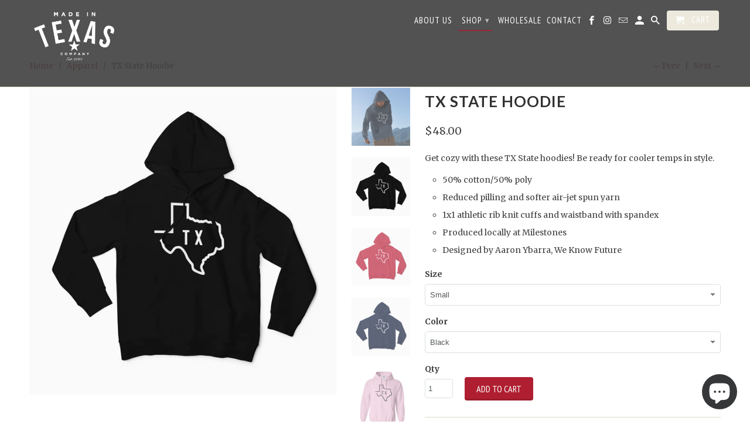

--- FILE ---
content_type: text/html; charset=utf-8
request_url: https://madeintxco.com/collections/apparel/products/tx-state-hoodie
body_size: 33702
content:
<!DOCTYPE html>
<!--[if lt IE 7 ]><html class="ie ie6" lang="en"> <![endif]-->
<!--[if IE 7 ]><html class="ie ie7" lang="en"> <![endif]-->
<!--[if IE 8 ]><html class="ie ie8" lang="en"> <![endif]-->
<!--[if IE 9 ]><html class="ie ie9" lang="en"> <![endif]-->
<!--[if (gte IE 10)|!(IE)]><!--><html lang="en"> <!--<![endif]-->
  <head>


    
    <!-- Infinite Options Faster Loading Script -->
    <script src="//d1liekpayvooaz.cloudfront.net/apps/customizery/customizery.js?shop=thirteen-market.myshopify.com"></script>
    
    <meta charset="utf-8">
    <meta http-equiv="cleartype" content="on">
    <meta name="robots" content="index,follow">

    
    <title>TX State Hoodie - Made in Texas Co.</title>

    
      <meta name="description" content="Get cozy with these TX State hoodies! Be ready for cooler temps in style. 50% cotton/50% poly Reduced pilling and softer air-jet spun yarn 1x1 athletic rib knit cuffs and waistband with spandex Produced locally at Milestones Designed by Aaron Ybarra, We Know Future" />
    

    <!-- Custom Fonts -->
    
      <link href="//fonts.googleapis.com/css?family=.|Lato:light,normal,bold|Lato:light,normal,bold|PT+Sans+Narrow:light,normal,bold|Merriweather:light,normal,bold" rel="stylesheet" type="text/css" />
    

    

<meta name="author" content="Made in Texas Co.">
<meta property="og:url" content="https://madeintxco.com/products/tx-state-hoodie">
<meta property="og:site_name" content="Made in Texas Co.">


  <meta property="og:type" content="product">
  <meta property="og:title" content="TX State Hoodie">
  
    <meta property="og:image" content="http://madeintxco.com/cdn/shop/products/TXStateHoodie-1_600x.png?v=1616888952">
    <meta property="og:image:secure_url" content="https://madeintxco.com/cdn/shop/products/TXStateHoodie-1_600x.png?v=1616888952">
    
  
    <meta property="og:image" content="http://madeintxco.com/cdn/shop/products/pullover-hoodie-mockup-placed-on-a-solid-surface-1800-el1-4_600x.png?v=1616888952">
    <meta property="og:image:secure_url" content="https://madeintxco.com/cdn/shop/products/pullover-hoodie-mockup-placed-on-a-solid-surface-1800-el1-4_600x.png?v=1616888952">
    
  
    <meta property="og:image" content="http://madeintxco.com/cdn/shop/products/pullover-hoodie-mockup-placed-on-a-solid-surface-1800-el1-5_600x.png?v=1616888952">
    <meta property="og:image:secure_url" content="https://madeintxco.com/cdn/shop/products/pullover-hoodie-mockup-placed-on-a-solid-surface-1800-el1-5_600x.png?v=1616888952">
    
  
  <meta property="og:price:amount" content="48.00">
  <meta property="og:price:currency" content="USD">


  <meta property="og:description" content="Get cozy with these TX State hoodies! Be ready for cooler temps in style. 50% cotton/50% poly Reduced pilling and softer air-jet spun yarn 1x1 athletic rib knit cuffs and waistband with spandex Produced locally at Milestones Designed by Aaron Ybarra, We Know Future">




<meta name="twitter:card" content="summary">

  <meta name="twitter:title" content="TX State Hoodie">
  <meta name="twitter:description" content="Get cozy with these TX State hoodies! Be ready for cooler temps in style.

50% cotton/50% poly
Reduced pilling and softer air-jet spun yarn
1x1 athletic rib knit cuffs and waistband with spandex
Produced locally at Milestones
Designed by Aaron Ybarra, We Know Future

">
  <meta name="twitter:image" content="https://madeintxco.com/cdn/shop/products/TXStateHoodie-1_240x.png?v=1616888952">
  <meta name="twitter:image:width" content="240">
  <meta name="twitter:image:height" content="240">


    
      <link rel="prev" href="/collections/apparel/products/tx-state-t-shirt">
    
    
      <link rel="next" href="/collections/apparel/products/made-in-texas-2-color-youth-t-shirt">
    

    <!-- Mobile Specific Metas -->
    <meta name="HandheldFriendly" content="True">
    <meta name="MobileOptimized" content="320">
    <meta name="viewport" content="width=device-width,initial-scale=1">
    <meta name="theme-color" content="#ffffff">

    <!-- Stylesheets for Retina 4.1.7 -->
    <link href="//madeintxco.com/cdn/shop/t/9/assets/styles.scss.css?v=90691885523871911491700616056" rel="stylesheet" type="text/css" media="all" />
    <!--[if lte IE 9]>
      <link href="//madeintxco.com/cdn/shop/t/9/assets/ie.css?v=16370617434440559491496952948" rel="stylesheet" type="text/css" media="all" />
    <![endif]-->

    
      <link rel="shortcut icon" type="image/x-icon" href="//madeintxco.com/cdn/shop/files/MITX-fav_small.jpg?v=1614386645">
    

    <link rel="canonical" href="https://madeintxco.com/products/tx-state-hoodie" />

    

    <script src="//madeintxco.com/cdn/shop/t/9/assets/app.js?v=126813320374696073981504412177" type="text/javascript"></script>
    <script>window.performance && window.performance.mark && window.performance.mark('shopify.content_for_header.start');</script><meta name="facebook-domain-verification" content="lbmdfcjx3xkgz064waodglo0i7br09">
<meta name="facebook-domain-verification" content="shghl4pfrg7t8t714fwrqlnlxfjbtg">
<meta name="google-site-verification" content="x0Sm8tRVAYzF0CfNHO4XTRRQEyr19k_H-LNvE8hQ9zc">
<meta id="shopify-digital-wallet" name="shopify-digital-wallet" content="/16706621/digital_wallets/dialog">
<meta name="shopify-checkout-api-token" content="aad9d66ba5ea69f8f1a167ea81bef062">
<meta id="in-context-paypal-metadata" data-shop-id="16706621" data-venmo-supported="false" data-environment="production" data-locale="en_US" data-paypal-v4="true" data-currency="USD">
<link rel="alternate" type="application/json+oembed" href="https://madeintxco.com/products/tx-state-hoodie.oembed">
<script async="async" src="/checkouts/internal/preloads.js?locale=en-US"></script>
<link rel="preconnect" href="https://shop.app" crossorigin="anonymous">
<script async="async" src="https://shop.app/checkouts/internal/preloads.js?locale=en-US&shop_id=16706621" crossorigin="anonymous"></script>
<script id="apple-pay-shop-capabilities" type="application/json">{"shopId":16706621,"countryCode":"US","currencyCode":"USD","merchantCapabilities":["supports3DS"],"merchantId":"gid:\/\/shopify\/Shop\/16706621","merchantName":"Made in Texas Co.","requiredBillingContactFields":["postalAddress","email","phone"],"requiredShippingContactFields":["postalAddress","email","phone"],"shippingType":"shipping","supportedNetworks":["visa","masterCard","amex","discover","elo","jcb"],"total":{"type":"pending","label":"Made in Texas Co.","amount":"1.00"},"shopifyPaymentsEnabled":true,"supportsSubscriptions":true}</script>
<script id="shopify-features" type="application/json">{"accessToken":"aad9d66ba5ea69f8f1a167ea81bef062","betas":["rich-media-storefront-analytics"],"domain":"madeintxco.com","predictiveSearch":true,"shopId":16706621,"locale":"en"}</script>
<script>var Shopify = Shopify || {};
Shopify.shop = "thirteen-market.myshopify.com";
Shopify.locale = "en";
Shopify.currency = {"active":"USD","rate":"1.0"};
Shopify.country = "US";
Shopify.theme = {"name":"Retina","id":177136589,"schema_name":"Retina","schema_version":"4.1.7","theme_store_id":601,"role":"main"};
Shopify.theme.handle = "null";
Shopify.theme.style = {"id":null,"handle":null};
Shopify.cdnHost = "madeintxco.com/cdn";
Shopify.routes = Shopify.routes || {};
Shopify.routes.root = "/";</script>
<script type="module">!function(o){(o.Shopify=o.Shopify||{}).modules=!0}(window);</script>
<script>!function(o){function n(){var o=[];function n(){o.push(Array.prototype.slice.apply(arguments))}return n.q=o,n}var t=o.Shopify=o.Shopify||{};t.loadFeatures=n(),t.autoloadFeatures=n()}(window);</script>
<script>
  window.ShopifyPay = window.ShopifyPay || {};
  window.ShopifyPay.apiHost = "shop.app\/pay";
  window.ShopifyPay.redirectState = null;
</script>
<script id="shop-js-analytics" type="application/json">{"pageType":"product"}</script>
<script defer="defer" async type="module" src="//madeintxco.com/cdn/shopifycloud/shop-js/modules/v2/client.init-shop-cart-sync_C5BV16lS.en.esm.js"></script>
<script defer="defer" async type="module" src="//madeintxco.com/cdn/shopifycloud/shop-js/modules/v2/chunk.common_CygWptCX.esm.js"></script>
<script type="module">
  await import("//madeintxco.com/cdn/shopifycloud/shop-js/modules/v2/client.init-shop-cart-sync_C5BV16lS.en.esm.js");
await import("//madeintxco.com/cdn/shopifycloud/shop-js/modules/v2/chunk.common_CygWptCX.esm.js");

  window.Shopify.SignInWithShop?.initShopCartSync?.({"fedCMEnabled":true,"windoidEnabled":true});

</script>
<script>
  window.Shopify = window.Shopify || {};
  if (!window.Shopify.featureAssets) window.Shopify.featureAssets = {};
  window.Shopify.featureAssets['shop-js'] = {"shop-cart-sync":["modules/v2/client.shop-cart-sync_ZFArdW7E.en.esm.js","modules/v2/chunk.common_CygWptCX.esm.js"],"init-fed-cm":["modules/v2/client.init-fed-cm_CmiC4vf6.en.esm.js","modules/v2/chunk.common_CygWptCX.esm.js"],"shop-cash-offers":["modules/v2/client.shop-cash-offers_DOA2yAJr.en.esm.js","modules/v2/chunk.common_CygWptCX.esm.js","modules/v2/chunk.modal_D71HUcav.esm.js"],"shop-button":["modules/v2/client.shop-button_tlx5R9nI.en.esm.js","modules/v2/chunk.common_CygWptCX.esm.js"],"shop-toast-manager":["modules/v2/client.shop-toast-manager_ClPi3nE9.en.esm.js","modules/v2/chunk.common_CygWptCX.esm.js"],"init-shop-cart-sync":["modules/v2/client.init-shop-cart-sync_C5BV16lS.en.esm.js","modules/v2/chunk.common_CygWptCX.esm.js"],"avatar":["modules/v2/client.avatar_BTnouDA3.en.esm.js"],"init-windoid":["modules/v2/client.init-windoid_sURxWdc1.en.esm.js","modules/v2/chunk.common_CygWptCX.esm.js"],"init-shop-email-lookup-coordinator":["modules/v2/client.init-shop-email-lookup-coordinator_B8hsDcYM.en.esm.js","modules/v2/chunk.common_CygWptCX.esm.js"],"pay-button":["modules/v2/client.pay-button_FdsNuTd3.en.esm.js","modules/v2/chunk.common_CygWptCX.esm.js"],"shop-login-button":["modules/v2/client.shop-login-button_C5VAVYt1.en.esm.js","modules/v2/chunk.common_CygWptCX.esm.js","modules/v2/chunk.modal_D71HUcav.esm.js"],"init-customer-accounts-sign-up":["modules/v2/client.init-customer-accounts-sign-up_CPSyQ0Tj.en.esm.js","modules/v2/client.shop-login-button_C5VAVYt1.en.esm.js","modules/v2/chunk.common_CygWptCX.esm.js","modules/v2/chunk.modal_D71HUcav.esm.js"],"init-shop-for-new-customer-accounts":["modules/v2/client.init-shop-for-new-customer-accounts_ChsxoAhi.en.esm.js","modules/v2/client.shop-login-button_C5VAVYt1.en.esm.js","modules/v2/chunk.common_CygWptCX.esm.js","modules/v2/chunk.modal_D71HUcav.esm.js"],"init-customer-accounts":["modules/v2/client.init-customer-accounts_DxDtT_ad.en.esm.js","modules/v2/client.shop-login-button_C5VAVYt1.en.esm.js","modules/v2/chunk.common_CygWptCX.esm.js","modules/v2/chunk.modal_D71HUcav.esm.js"],"shop-follow-button":["modules/v2/client.shop-follow-button_Cva4Ekp9.en.esm.js","modules/v2/chunk.common_CygWptCX.esm.js","modules/v2/chunk.modal_D71HUcav.esm.js"],"checkout-modal":["modules/v2/client.checkout-modal_BPM8l0SH.en.esm.js","modules/v2/chunk.common_CygWptCX.esm.js","modules/v2/chunk.modal_D71HUcav.esm.js"],"lead-capture":["modules/v2/client.lead-capture_Bi8yE_yS.en.esm.js","modules/v2/chunk.common_CygWptCX.esm.js","modules/v2/chunk.modal_D71HUcav.esm.js"],"shop-login":["modules/v2/client.shop-login_D6lNrXab.en.esm.js","modules/v2/chunk.common_CygWptCX.esm.js","modules/v2/chunk.modal_D71HUcav.esm.js"],"payment-terms":["modules/v2/client.payment-terms_CZxnsJam.en.esm.js","modules/v2/chunk.common_CygWptCX.esm.js","modules/v2/chunk.modal_D71HUcav.esm.js"]};
</script>
<script>(function() {
  var isLoaded = false;
  function asyncLoad() {
    if (isLoaded) return;
    isLoaded = true;
    var urls = ["https:\/\/cdn.shopify.com\/s\/files\/1\/1670\/6621\/t\/9\/assets\/globo.formbuilder.init.js?v=1622151713\u0026shop=thirteen-market.myshopify.com"];
    for (var i = 0; i < urls.length; i++) {
      var s = document.createElement('script');
      s.type = 'text/javascript';
      s.async = true;
      s.src = urls[i];
      var x = document.getElementsByTagName('script')[0];
      x.parentNode.insertBefore(s, x);
    }
  };
  if(window.attachEvent) {
    window.attachEvent('onload', asyncLoad);
  } else {
    window.addEventListener('load', asyncLoad, false);
  }
})();</script>
<script id="__st">var __st={"a":16706621,"offset":-21600,"reqid":"390c3bf7-bca2-4e36-b513-8cc17a18472a-1768855230","pageurl":"madeintxco.com\/collections\/apparel\/products\/tx-state-hoodie","u":"1312dde7e87e","p":"product","rtyp":"product","rid":6611480772760};</script>
<script>window.ShopifyPaypalV4VisibilityTracking = true;</script>
<script id="captcha-bootstrap">!function(){'use strict';const t='contact',e='account',n='new_comment',o=[[t,t],['blogs',n],['comments',n],[t,'customer']],c=[[e,'customer_login'],[e,'guest_login'],[e,'recover_customer_password'],[e,'create_customer']],r=t=>t.map((([t,e])=>`form[action*='/${t}']:not([data-nocaptcha='true']) input[name='form_type'][value='${e}']`)).join(','),a=t=>()=>t?[...document.querySelectorAll(t)].map((t=>t.form)):[];function s(){const t=[...o],e=r(t);return a(e)}const i='password',u='form_key',d=['recaptcha-v3-token','g-recaptcha-response','h-captcha-response',i],f=()=>{try{return window.sessionStorage}catch{return}},m='__shopify_v',_=t=>t.elements[u];function p(t,e,n=!1){try{const o=window.sessionStorage,c=JSON.parse(o.getItem(e)),{data:r}=function(t){const{data:e,action:n}=t;return t[m]||n?{data:e,action:n}:{data:t,action:n}}(c);for(const[e,n]of Object.entries(r))t.elements[e]&&(t.elements[e].value=n);n&&o.removeItem(e)}catch(o){console.error('form repopulation failed',{error:o})}}const l='form_type',E='cptcha';function T(t){t.dataset[E]=!0}const w=window,h=w.document,L='Shopify',v='ce_forms',y='captcha';let A=!1;((t,e)=>{const n=(g='f06e6c50-85a8-45c8-87d0-21a2b65856fe',I='https://cdn.shopify.com/shopifycloud/storefront-forms-hcaptcha/ce_storefront_forms_captcha_hcaptcha.v1.5.2.iife.js',D={infoText:'Protected by hCaptcha',privacyText:'Privacy',termsText:'Terms'},(t,e,n)=>{const o=w[L][v],c=o.bindForm;if(c)return c(t,g,e,D).then(n);var r;o.q.push([[t,g,e,D],n]),r=I,A||(h.body.append(Object.assign(h.createElement('script'),{id:'captcha-provider',async:!0,src:r})),A=!0)});var g,I,D;w[L]=w[L]||{},w[L][v]=w[L][v]||{},w[L][v].q=[],w[L][y]=w[L][y]||{},w[L][y].protect=function(t,e){n(t,void 0,e),T(t)},Object.freeze(w[L][y]),function(t,e,n,w,h,L){const[v,y,A,g]=function(t,e,n){const i=e?o:[],u=t?c:[],d=[...i,...u],f=r(d),m=r(i),_=r(d.filter((([t,e])=>n.includes(e))));return[a(f),a(m),a(_),s()]}(w,h,L),I=t=>{const e=t.target;return e instanceof HTMLFormElement?e:e&&e.form},D=t=>v().includes(t);t.addEventListener('submit',(t=>{const e=I(t);if(!e)return;const n=D(e)&&!e.dataset.hcaptchaBound&&!e.dataset.recaptchaBound,o=_(e),c=g().includes(e)&&(!o||!o.value);(n||c)&&t.preventDefault(),c&&!n&&(function(t){try{if(!f())return;!function(t){const e=f();if(!e)return;const n=_(t);if(!n)return;const o=n.value;o&&e.removeItem(o)}(t);const e=Array.from(Array(32),(()=>Math.random().toString(36)[2])).join('');!function(t,e){_(t)||t.append(Object.assign(document.createElement('input'),{type:'hidden',name:u})),t.elements[u].value=e}(t,e),function(t,e){const n=f();if(!n)return;const o=[...t.querySelectorAll(`input[type='${i}']`)].map((({name:t})=>t)),c=[...d,...o],r={};for(const[a,s]of new FormData(t).entries())c.includes(a)||(r[a]=s);n.setItem(e,JSON.stringify({[m]:1,action:t.action,data:r}))}(t,e)}catch(e){console.error('failed to persist form',e)}}(e),e.submit())}));const S=(t,e)=>{t&&!t.dataset[E]&&(n(t,e.some((e=>e===t))),T(t))};for(const o of['focusin','change'])t.addEventListener(o,(t=>{const e=I(t);D(e)&&S(e,y())}));const B=e.get('form_key'),M=e.get(l),P=B&&M;t.addEventListener('DOMContentLoaded',(()=>{const t=y();if(P)for(const e of t)e.elements[l].value===M&&p(e,B);[...new Set([...A(),...v().filter((t=>'true'===t.dataset.shopifyCaptcha))])].forEach((e=>S(e,t)))}))}(h,new URLSearchParams(w.location.search),n,t,e,['guest_login'])})(!0,!0)}();</script>
<script integrity="sha256-4kQ18oKyAcykRKYeNunJcIwy7WH5gtpwJnB7kiuLZ1E=" data-source-attribution="shopify.loadfeatures" defer="defer" src="//madeintxco.com/cdn/shopifycloud/storefront/assets/storefront/load_feature-a0a9edcb.js" crossorigin="anonymous"></script>
<script crossorigin="anonymous" defer="defer" src="//madeintxco.com/cdn/shopifycloud/storefront/assets/shopify_pay/storefront-65b4c6d7.js?v=20250812"></script>
<script data-source-attribution="shopify.dynamic_checkout.dynamic.init">var Shopify=Shopify||{};Shopify.PaymentButton=Shopify.PaymentButton||{isStorefrontPortableWallets:!0,init:function(){window.Shopify.PaymentButton.init=function(){};var t=document.createElement("script");t.src="https://madeintxco.com/cdn/shopifycloud/portable-wallets/latest/portable-wallets.en.js",t.type="module",document.head.appendChild(t)}};
</script>
<script data-source-attribution="shopify.dynamic_checkout.buyer_consent">
  function portableWalletsHideBuyerConsent(e){var t=document.getElementById("shopify-buyer-consent"),n=document.getElementById("shopify-subscription-policy-button");t&&n&&(t.classList.add("hidden"),t.setAttribute("aria-hidden","true"),n.removeEventListener("click",e))}function portableWalletsShowBuyerConsent(e){var t=document.getElementById("shopify-buyer-consent"),n=document.getElementById("shopify-subscription-policy-button");t&&n&&(t.classList.remove("hidden"),t.removeAttribute("aria-hidden"),n.addEventListener("click",e))}window.Shopify?.PaymentButton&&(window.Shopify.PaymentButton.hideBuyerConsent=portableWalletsHideBuyerConsent,window.Shopify.PaymentButton.showBuyerConsent=portableWalletsShowBuyerConsent);
</script>
<script data-source-attribution="shopify.dynamic_checkout.cart.bootstrap">document.addEventListener("DOMContentLoaded",(function(){function t(){return document.querySelector("shopify-accelerated-checkout-cart, shopify-accelerated-checkout")}if(t())Shopify.PaymentButton.init();else{new MutationObserver((function(e,n){t()&&(Shopify.PaymentButton.init(),n.disconnect())})).observe(document.body,{childList:!0,subtree:!0})}}));
</script>
<link id="shopify-accelerated-checkout-styles" rel="stylesheet" media="screen" href="https://madeintxco.com/cdn/shopifycloud/portable-wallets/latest/accelerated-checkout-backwards-compat.css" crossorigin="anonymous">
<style id="shopify-accelerated-checkout-cart">
        #shopify-buyer-consent {
  margin-top: 1em;
  display: inline-block;
  width: 100%;
}

#shopify-buyer-consent.hidden {
  display: none;
}

#shopify-subscription-policy-button {
  background: none;
  border: none;
  padding: 0;
  text-decoration: underline;
  font-size: inherit;
  cursor: pointer;
}

#shopify-subscription-policy-button::before {
  box-shadow: none;
}

      </style>

<script>window.performance && window.performance.mark && window.performance.mark('shopify.content_for_header.end');</script>
  
<script>
	var Globo = Globo || {};
    var globoFormbuilderRecaptchaInit = function(){};
    Globo.FormBuilder = Globo.FormBuilder || {};
    Globo.FormBuilder.url = "https://form.globosoftware.net";
    Globo.FormBuilder.shop = {
        settings : {
            reCaptcha : {
                siteKey : ''
            },
            hideWaterMark : false
        },
        pricing:{
            features:{
                fileUpload : 2,
                removeCopyright : false
            }
        }
    };
    Globo.FormBuilder.forms = [];

    
    Globo.FormBuilder.page = {
        title : document.title,
        href : window.location.href
    };
    Globo.FormBuilder.assetFormUrls = [];
            Globo.FormBuilder.assetFormUrls[46142] = "//madeintxco.com/cdn/shop/t/9/assets/globo.formbuilder.data.46142.js?v=124116149856053096621622152044";
        
</script>

<link rel="preload" href="//madeintxco.com/cdn/shop/t/9/assets/globo.formbuilder.css?v=56100010989005119371622151711" as="style" onload="this.onload=null;this.rel='stylesheet'">
<noscript><link rel="stylesheet" href="//madeintxco.com/cdn/shop/t/9/assets/globo.formbuilder.css?v=56100010989005119371622151711"></noscript>


<script>
    Globo.FormBuilder.__webpack_public_path__ = "//madeintxco.com/cdn/shop/t/9/assets/"
</script>
<script src="//madeintxco.com/cdn/shop/t/9/assets/globo.formbuilder.index.js?v=104759081911158387851642062836" defer></script>

<!-- BEGIN app block: shopify://apps/powerful-form-builder/blocks/app-embed/e4bcb1eb-35b2-42e6-bc37-bfe0e1542c9d --><script type="text/javascript" hs-ignore data-cookieconsent="ignore">
  var Globo = Globo || {};
  var globoFormbuilderRecaptchaInit = function(){};
  var globoFormbuilderHcaptchaInit = function(){};
  window.Globo.FormBuilder = window.Globo.FormBuilder || {};
  window.Globo.FormBuilder.shop = {"configuration":{"money_format":"${{amount}}"},"pricing":{"features":{"bulkOrderForm":false,"cartForm":false,"fileUpload":2,"removeCopyright":false}},"settings":{"copyright":"Powered by <a href=\"https://globosoftware.net\" target=\"_blank\">Globo</a> <a href=\"https://apps.shopify.com/form-builder-contact-form\" target=\"_blank\">Form</a>","hideWaterMark":false,"reCaptcha":{"recaptchaType":"v2","siteKey":false,"languageCode":"en"},"scrollTop":false,"additionalColumns":[]},"encryption_form_id":0,"url":"https://form.globosoftware.net/"};

  if(window.Globo.FormBuilder.shop.settings.customCssEnabled && window.Globo.FormBuilder.shop.settings.customCssCode){
    const customStyle = document.createElement('style');
    customStyle.type = 'text/css';
    customStyle.innerHTML = window.Globo.FormBuilder.shop.settings.customCssCode;
    document.head.appendChild(customStyle);
  }

  window.Globo.FormBuilder.forms = [];
    
      
      
      
      window.Globo.FormBuilder.forms[46142] = {"46142":{"header":{"active":true,"title":"","description":"\u003ch6\u003e\u003cbr\u003e\u003c\/h6\u003e"},"elements":[{"id":"text","type":"text","label":"First Name","placeholder":"","description":"","required":true,"columnWidth":50},{"id":"email","type":"email","label":"Last Name","placeholder":"","description":"","required":true,"columnWidth":50},{"id":"email-2","type":"email","label":"Email Address","placeholder":"","description":"","required":true,"columnWidth":100},{"id":"url","type":"url","label":"Web Address","placeholder":"","description":"","required":false,"columnWidth":100},{"id":"name","type":"name","label":"Social Media Handle(s)","placeholder":"","description":"","required":false,"columnWidth":100},{"id":"text-2","type":"text","label":"Street Address","placeholder":"","description":"","required":true,"columnWidth":100},{"id":"text-3","type":"text","label":"Address Line 2","placeholder":"","description":"","required":false,"columnWidth":100},{"id":"text-4","type":"text","label":"City","placeholder":"","description":"","required":true,"columnWidth":50},{"id":"text-5","type":"text","label":"State","placeholder":"","description":"","required":true,"columnWidth":50},{"id":"text-6","type":"text","label":"Postal\/Zip Code","placeholder":"","description":"","required":true,"columnWidth":50},{"id":"country","type":"country","label":"Country","placeholder":"Please select","options":"Afghanistan\nAland Islands\nAlbania\nAlgeria\nAndorra\nAngola\nAnguilla\nAntigua And Barbuda\nArgentina\nArmenia\nAruba\nAustralia\nAustria\nAzerbaijan\nBahamas\nBahrain\nBangladesh\nBarbados\nBelarus\nBelgium\nBelize\nBenin\nBermuda\nBhutan\nBolivia\nBosnia And Herzegovina\nBotswana\nBouvet Island\nBrazil\nBritish Indian Ocean Territory\nVirgin Islands, British\nBrunei\nBulgaria\nBurkina Faso\nBurundi\nCambodia\nRepublic of Cameroon\nCanada\nCape Verde\nCaribbean Netherlands\nCayman Islands\nCentral African Republic\nChad\nChile\nChina\nChristmas Island\nCocos (Keeling) Islands\nColombia\nComoros\nCongo\nCongo, The Democratic Republic Of The\nCook Islands\nCosta Rica\nCroatia\nCuba\nCuraçao\nCyprus\nCzech Republic\nCôte d'Ivoire\nDenmark\nDjibouti\nDominica\nDominican Republic\nEcuador\nEgypt\nEl Salvador\nEquatorial Guinea\nEritrea\nEstonia\nEswatini\nEthiopia\nFalkland Islands (Malvinas)\nFaroe Islands\nFiji\nFinland\nFrance\nFrench Guiana\nFrench Polynesia\nFrench Southern Territories\nGabon\nGambia\nGeorgia\nGermany\nGhana\nGibraltar\nGreece\nGreenland\nGrenada\nGuadeloupe\nGuatemala\nGuernsey\nGuinea\nGuinea Bissau\nGuyana\nHaiti\nHeard Island And Mcdonald Islands\nHonduras\nHong Kong\nHungary\nIceland\nIndia\nIndonesia\nIran, Islamic Republic Of\nIraq\nIreland\nIsle Of Man\nIsrael\nItaly\nJamaica\nJapan\nJersey\nJordan\nKazakhstan\nKenya\nKiribati\nKosovo\nKuwait\nKyrgyzstan\nLao People's Democratic Republic\nLatvia\nLebanon\nLesotho\nLiberia\nLibyan Arab Jamahiriya\nLiechtenstein\nLithuania\nLuxembourg\nMacao\nMadagascar\nMalawi\nMalaysia\nMaldives\nMali\nMalta\nMartinique\nMauritania\nMauritius\nMayotte\nMexico\nMoldova, Republic of\nMonaco\nMongolia\nMontenegro\nMontserrat\nMorocco\nMozambique\nMyanmar\nNamibia\nNauru\nNepal\nNetherlands\nNetherlands Antilles\nNew Caledonia\nNew Zealand\nNicaragua\nNiger\nNigeria\nNiue\nNorfolk Island\nKorea, Democratic People's Republic Of\nNorth Macedonia\nNorway\nOman\nPakistan\nPalestinian Territory, Occupied\nPanama\nPapua New Guinea\nParaguay\nPeru\nPhilippines\nPitcairn\nPoland\nPortugal\nQatar\nReunion\nRomania\nRussia\nRwanda\nSamoa\nSan Marino\nSao Tome And Principe\nSaudi Arabia\nSenegal\nSerbia\nSeychelles\nSierra Leone\nSingapore\nSint Maarten\nSlovakia\nSlovenia\nSolomon Islands\nSomalia\nSouth Africa\nSouth Georgia And The South Sandwich Islands\nSouth Korea\nSouth Sudan\nSpain\nSri Lanka\nSaint Barthélemy\nSaint Helena\nSaint Kitts And Nevis\nSaint Lucia\nSaint Martin\nSaint Pierre And Miquelon\nSt. Vincent\nSudan\nSuriname\nSvalbard And Jan Mayen\nSweden\nSwitzerland\nSyria\nTaiwan\nTajikistan\nTanzania, United Republic Of\nThailand\nTimor Leste\nTogo\nTokelau\nTonga\nTrinidad and Tobago\nTunisia\nTurkey\nTurkmenistan\nTurks and Caicos Islands\nTuvalu\nUnited States Minor Outlying Islands\nUganda\nUkraine\nUnited Arab Emirates\nUnited Kingdom\nUnited States\nUruguay\nUzbekistan\nVanuatu\nHoly See (Vatican City State)\nVenezuela\nVietnam\nWallis And Futuna\nWestern Sahara\nYemen\nZambia\nZimbabwe","description":"","required":true,"columnWidth":50},{"id":"radio","type":"radio","label":"What area are you applying for?","options":"Graphic Design Submission\nArtist\/Maker\/Creator Submission","description":"","required":true,"columnWidth":100},{"id":"file","type":"file","label":"Upload examples here (PDF works best)","button-text":"Choose file","placeholder":"","allowed-multiple":true,"allowed-extensions":["jpg","jpeg","png","pdf"],"description":"","required":false,"columnWidth":100,"conditionalField":false,"onlyShowIf":false,"radio":false},{"id":"checkbox","type":"checkbox","label":"How did you hear about us?","options":"Instagram\nFacebook\nFriend\nCurrent Designer or Maker\nInternet Search\nTV","description":"","required":true,"columnWidth":100,"conditionalField":false,"onlyShowIf":false,"radio":false},{"id":"text-7","type":"text","label":"If someone referred you, please list them below:","placeholder":"","description":"","required":false,"columnWidth":100,"conditionalField":false,"onlyShowIf":false,"radio":false,"checkbox":false},{"id":"text-8","type":"text","label":"Please add any additional comments below:","placeholder":"","description":"","required":false,"columnWidth":100,"conditionalField":false,"onlyShowIf":false,"radio":false,"checkbox":false}],"add-elements":null,"footer":{"description":"","previousText":"Previous","nextText":"Next","submitText":"Submit","submitFullWidth":true,"submitAlignment":"center"},"mail":{"admin":null,"customer":{"enable":true,"emailType":"elementEmail","emailId":"email","note":"You can use variables which will help you create a dynamic content","subject":"Thanks for submitting","content":"\u003ctable class=\"header row\" style=\"width: 100%; border-spacing: 0; border-collapse: collapse; margin: 40px 0 20px;\"\u003e\n\u003ctbody\u003e\n\u003ctr\u003e\n\u003ctd class=\"header__cell\" style=\"font-family: -apple-system, BlinkMacSystemFont, Roboto, Oxygen, Ubuntu, Cantarell, Fira Sans, Droid Sans, Helvetica Neue, sans-serif;\"\u003e\u003ccenter\u003e\n\u003ctable class=\"container\" style=\"width: 559px; text-align: left; border-spacing: 0px; border-collapse: collapse; margin: 0px auto;\"\u003e\n\u003ctbody\u003e\n\u003ctr\u003e\n\u003ctd style=\"font-family: -apple-system, BlinkMacSystemFont, Roboto, Oxygen, Ubuntu, Cantarell, 'Fira Sans', 'Droid Sans', 'Helvetica Neue', sans-serif; width: 544.219px;\"\u003e\n\u003ctable class=\"row\" style=\"width: 100%; border-spacing: 0; border-collapse: collapse;\"\u003e\n\u003ctbody\u003e\n\u003ctr\u003e\n\u003ctd class=\"shop-name__cell\" style=\"font-family: -apple-system, BlinkMacSystemFont, Roboto, Oxygen, Ubuntu, Cantarell, Fira Sans, Droid Sans, Helvetica Neue, sans-serif;\"\u003e\n\u003ch1 class=\"shop-name__text\" style=\"font-weight: normal; font-size: 30px; color: #333; margin: 0;\"\u003e\u003ca class=\"shop_name\" target=\"_blank\" rel=\"noopener\"\u003eShop\u003c\/a\u003e\u003c\/h1\u003e\n\u003c\/td\u003e\n\u003ctd class=\"order-number__cell\" style=\"font-family: -apple-system, BlinkMacSystemFont, Roboto, Oxygen, Ubuntu, Cantarell, Fira Sans, Droid Sans, Helvetica Neue, sans-serif; font-size: 14px; color: #999;\" align=\"right\"\u003e\u0026nbsp;\u003c\/td\u003e\n\u003c\/tr\u003e\n\u003c\/tbody\u003e\n\u003c\/table\u003e\n\u003c\/td\u003e\n\u003c\/tr\u003e\n\u003c\/tbody\u003e\n\u003c\/table\u003e\n\u003c\/center\u003e\u003c\/td\u003e\n\u003c\/tr\u003e\n\u003c\/tbody\u003e\n\u003c\/table\u003e\n\u003ctable class=\"row content\" style=\"width: 100%; border-spacing: 0; border-collapse: collapse;\"\u003e\n\u003ctbody\u003e\n\u003ctr\u003e\n\u003ctd class=\"content__cell\" style=\"font-family: -apple-system, BlinkMacSystemFont, Roboto, Oxygen, Ubuntu, Cantarell, Fira Sans, Droid Sans, Helvetica Neue, sans-serif; padding-bottom: 40px;\"\u003e\u003ccenter\u003e\n\u003ctable class=\"container\" style=\"width: 560px; text-align: left; border-spacing: 0; border-collapse: collapse; margin: 0 auto;\"\u003e\n\u003ctbody\u003e\n\u003ctr\u003e\n\u003ctd style=\"font-family: -apple-system, BlinkMacSystemFont, Roboto, Oxygen, Ubuntu, Cantarell, Fira Sans, Droid Sans, Helvetica Neue, sans-serif;\"\u003e\n\u003ch2 class=\"quote-heading\" style=\"font-weight: normal; font-size: 24px; margin: 0 0 10px;\"\u003eThanks for your submission\u003c\/h2\u003e\n\u003cp class=\"quote-heading-message\"\u003eHi, we are getting your submission. We will get back to you shortly.\u003c\/p\u003e\n\u003c\/td\u003e\n\u003c\/tr\u003e\n\u003c\/tbody\u003e\n\u003c\/table\u003e\n\u003ctable class=\"row section\" style=\"width: 100%; border-spacing: 0; border-collapse: collapse; border-top-width: 1px; border-top-color: #e5e5e5; border-top-style: solid;\"\u003e\n\u003ctbody\u003e\n\u003ctr\u003e\n\u003ctd class=\"section__cell\" style=\"font-family: -apple-system, BlinkMacSystemFont, Roboto, Oxygen, Ubuntu, Cantarell, Fira Sans, Droid Sans, Helvetica Neue, sans-serif; padding: 40px 0;\"\u003e\u003ccenter\u003e\n\u003ctable class=\"container\" style=\"width: 560px; text-align: left; border-spacing: 0; border-collapse: collapse; margin: 0 auto;\"\u003e\n\u003ctbody\u003e\n\u003ctr\u003e\n\u003ctd style=\"font-family: -apple-system, BlinkMacSystemFont, Roboto, Oxygen, Ubuntu, Cantarell, Fira Sans, Droid Sans, Helvetica Neue, sans-serif;\"\u003e\n\u003ch3 class=\"more-information\"\u003eMore information\u003c\/h3\u003e\n\u003cp\u003e{{data}}\u003c\/p\u003e\n\u003c\/td\u003e\n\u003c\/tr\u003e\n\u003c\/tbody\u003e\n\u003c\/table\u003e\n\u003c\/center\u003e\u003c\/td\u003e\n\u003c\/tr\u003e\n\u003c\/tbody\u003e\n\u003c\/table\u003e\n\u003ctable class=\"row footer\" style=\"width: 100%; border-spacing: 0; border-collapse: collapse; border-top-width: 1px; border-top-color: #e5e5e5; border-top-style: solid;\"\u003e\n\u003ctbody\u003e\n\u003ctr\u003e\n\u003ctd class=\"footer__cell\" style=\"font-family: -apple-system, BlinkMacSystemFont, Roboto, Oxygen, Ubuntu, Cantarell, Fira Sans, Droid Sans, Helvetica Neue, sans-serif; padding: 35px 0;\"\u003e\u003ccenter\u003e\n\u003ctable class=\"container\" style=\"width: 560px; text-align: left; border-spacing: 0; border-collapse: collapse; margin: 0 auto;\"\u003e\n\u003ctbody\u003e\n\u003ctr\u003e\n\u003ctd style=\"font-family: -apple-system, BlinkMacSystemFont, Roboto, Oxygen, Ubuntu, Cantarell, Fira Sans, Droid Sans, Helvetica Neue, sans-serif;\"\u003e\n\u003cp class=\"contact\" style=\"text-align: center;\"\u003eIf you have any questions, reply to this email or contact us at \u003ca href=\"mailto:shop@madeintxco.com\"\u003eshop@madeintxco.com\u003c\/a\u003e\u003c\/p\u003e\n\u003c\/td\u003e\n\u003c\/tr\u003e\n\u003ctr\u003e\n\u003ctd style=\"font-family: -apple-system, BlinkMacSystemFont, Roboto, Oxygen, Ubuntu, Cantarell, Fira Sans, Droid Sans, Helvetica Neue, sans-serif;\"\u003e\n\u003cp class=\"disclaimer__subtext\" style=\"color: #999; line-height: 150%; font-size: 14px; margin: 0; text-align: center;\"\u003eClick \u003ca href=\"[UNSUBSCRIBEURL]\"\u003ehere\u003c\/a\u003e to unsubscribe\u003c\/p\u003e\n\u003c\/td\u003e\n\u003c\/tr\u003e\n\u003c\/tbody\u003e\n\u003c\/table\u003e\n\u003c\/center\u003e\u003c\/td\u003e\n\u003c\/tr\u003e\n\u003c\/tbody\u003e\n\u003c\/table\u003e\n\u003c\/center\u003e\u003c\/td\u003e\n\u003c\/tr\u003e\n\u003c\/tbody\u003e\n\u003c\/table\u003e","islimitWidth":false,"maxWidth":"600"}},"appearance":{"layout":"boxed","width":600,"style":"classic","mainColor":"rgba(175,31,49,1)","headingColor":"#000","labelColor":"#000","descriptionColor":"#6c757d","optionColor":"#000","background":"none","backgroundColor":"#FFF","backgroundImage":"","backgroundImageAlignment":"middle","floatingIcon":"\u003csvg aria-hidden=\"true\" focusable=\"false\" data-prefix=\"far\" data-icon=\"envelope\" class=\"svg-inline--fa fa-envelope fa-w-16\" role=\"img\" xmlns=\"http:\/\/www.w3.org\/2000\/svg\" viewBox=\"0 0 512 512\"\u003e\u003cpath fill=\"currentColor\" d=\"M464 64H48C21.49 64 0 85.49 0 112v288c0 26.51 21.49 48 48 48h416c26.51 0 48-21.49 48-48V112c0-26.51-21.49-48-48-48zm0 48v40.805c-22.422 18.259-58.168 46.651-134.587 106.49-16.841 13.247-50.201 45.072-73.413 44.701-23.208.375-56.579-31.459-73.413-44.701C106.18 199.465 70.425 171.067 48 152.805V112h416zM48 400V214.398c22.914 18.251 55.409 43.862 104.938 82.646 21.857 17.205 60.134 55.186 103.062 54.955 42.717.231 80.509-37.199 103.053-54.947 49.528-38.783 82.032-64.401 104.947-82.653V400H48z\"\u003e\u003c\/path\u003e\u003c\/svg\u003e","floatingText":"","displayOnAllPage":false,"position":"bottom right"},"reCaptcha":{"enable":false,"note":"Please make sure that you have set Google reCaptcha v2 Site key and Secret key in \u003ca href=\"\/admin\/settings\"\u003eSettings\u003c\/a\u003e"},"errorMessage":{"required":"Please fill in field","invalid":"Invalid","invalidName":"Invalid name","invalidEmail":"Invalid email","invalidURL":"Invalid URL","invalidPhone":"Invalid phone","invalidNumber":"Invalid number","invalidPassword":"Invalid password","confirmPasswordNotMatch":"Confirmed password doesn't match","customerAlreadyExists":"Customer already exists","fileSizeLimit":"File size limit exceeded","fileNotAllowed":"File extension not allowed","requiredCaptcha":"Please, enter the captcha","otherError":"Something went wrong, please try again"},"afterSubmit":{"action":"clearForm","message":"\u003ch4\u003eThanks for getting in touch!\u0026nbsp;\u003c\/h4\u003e\u003cp\u003e\u003cbr\u003e\u003c\/p\u003e\u003cp\u003eWe appreciate you contacting us. One of our colleagues will get back in touch with you soon!\u003c\/p\u003e\u003cp\u003e\u003cbr\u003e\u003c\/p\u003e\u003cp\u003eHave a great day!\u003c\/p\u003e","redirectUrl":"","enableGa":false,"gaTrackerName":"","gaEventCategory":"Form Builder by Globo","gaEventAction":"Submit","gaEventLabel":"Contact us form"},"integration":{"shopify":{"createAccount":false,"ifExist":"returnError","sendEmailInvite":false,"acceptsMarketing":false,"note":"Learn \u003ca href=\"https:\/\/www.google.com\/\" target=\"_blank\"\u003ehow to connect\u003c\/a\u003e form elements to Shopify customer data","integrationElements":[]},"mailChimp":{"loading":"","enable":false,"list":false,"note":"Learn \u003ca href=\"https:\/\/www.google.com\/\" target=\"_blank\"\u003ehow to connect\u003c\/a\u003e form elements to Mailchimp subscriber data","integrationElements":[]},"klaviyo":{"loading":"","enable":false,"list":false,"note":"Learn \u003ca href=\"https:\/\/www.google.com\/\" target=\"_blank\"\u003ehow to connect\u003c\/a\u003e form elements to Klaviyo subscriber data","integrationElements":[]},"zapier":{"enable":false,"webhookUrl":""}},"isStepByStepForm":false,"html":"\n\u003cdiv class=\"globo-form boxed-form\"\u003e\n\u003cstyle\u003e\n.globo-form-app{\n    max-width: 600px;\n    width: -webkit-fill-available;\n    background-color:#FFF;\n    \n    \n}\n\n.globo-form-app .globo-heading{\n    color: #000\n}\n.globo-form-app .globo-description,\n.globo-form-app .header .globo-description{\n    color: #6c757d\n}\n.globo-form-app .globo-label,\n.globo-form-app .globo-form-control label.globo-label,\n.globo-form-app .globo-form-control label.globo-label span.label-content{\n    color: #000\n}\n.globo-form-app .globo-form-control .help-text.globo-description{\n    color: #6c757d\n}\n.globo-form-app .globo-form-control .checkbox-wrapper .globo-option,\n.globo-form-app .globo-form-control .radio-wrapper .globo-option\n{\n    color: #000\n}\n.globo-form-app .footer{\n    text-align:center;\n}\n.globo-form-app .footer button{\n    border:1px solid rgba(175,31,49,1);\n    \n        width:100%;\n    \n}\n.globo-form-app .footer button.submit,\n.globo-form-app .footer button.action.loading .spinner{\n    background-color: rgba(175,31,49,1);\n    color : #ffffff;\n}\n.globo-form-app .globo-form-control .star-rating\u003efieldset:not(:checked)\u003elabel:before {\n    content: url('data:image\/svg+xml; utf8, \u003csvg aria-hidden=\"true\" focusable=\"false\" data-prefix=\"far\" data-icon=\"star\" class=\"svg-inline--fa fa-star fa-w-18\" role=\"img\" xmlns=\"http:\/\/www.w3.org\/2000\/svg\" viewBox=\"0 0 576 512\"\u003e\u003cpath fill=\"rgba(175,31,49,1)\" d=\"M528.1 171.5L382 150.2 316.7 17.8c-11.7-23.6-45.6-23.9-57.4 0L194 150.2 47.9 171.5c-26.2 3.8-36.7 36.1-17.7 54.6l105.7 103-25 145.5c-4.5 26.3 23.2 46 46.4 33.7L288 439.6l130.7 68.7c23.2 12.2 50.9-7.4 46.4-33.7l-25-145.5 105.7-103c19-18.5 8.5-50.8-17.7-54.6zM388.6 312.3l23.7 138.4L288 385.4l-124.3 65.3 23.7-138.4-100.6-98 139-20.2 62.2-126 62.2 126 139 20.2-100.6 98z\"\u003e\u003c\/path\u003e\u003c\/svg\u003e');\n}\n.globo-form-app .globo-form-control .star-rating\u003efieldset\u003einput:checked ~ label:before {\n    content: url('data:image\/svg+xml; utf8, \u003csvg aria-hidden=\"true\" focusable=\"false\" data-prefix=\"fas\" data-icon=\"star\" class=\"svg-inline--fa fa-star fa-w-18\" role=\"img\" xmlns=\"http:\/\/www.w3.org\/2000\/svg\" viewBox=\"0 0 576 512\"\u003e\u003cpath fill=\"rgba(175,31,49,1)\" d=\"M259.3 17.8L194 150.2 47.9 171.5c-26.2 3.8-36.7 36.1-17.7 54.6l105.7 103-25 145.5c-4.5 26.3 23.2 46 46.4 33.7L288 439.6l130.7 68.7c23.2 12.2 50.9-7.4 46.4-33.7l-25-145.5 105.7-103c19-18.5 8.5-50.8-17.7-54.6L382 150.2 316.7 17.8c-11.7-23.6-45.6-23.9-57.4 0z\"\u003e\u003c\/path\u003e\u003c\/svg\u003e');\n}\n.globo-form-app .globo-form-control .star-rating\u003efieldset:not(:checked)\u003elabel:hover:before, .globo-form-app .globo-form-control .star-rating\u003efieldset:not(:checked)\u003elabel:hover ~ label:before{\n    content : url('data:image\/svg+xml; utf8, \u003csvg aria-hidden=\"true\" focusable=\"false\" data-prefix=\"fas\" data-icon=\"star\" class=\"svg-inline--fa fa-star fa-w-18\" role=\"img\" xmlns=\"http:\/\/www.w3.org\/2000\/svg\" viewBox=\"0 0 576 512\"\u003e\u003cpath fill=\"rgba(175,31,49,1)\" d=\"M259.3 17.8L194 150.2 47.9 171.5c-26.2 3.8-36.7 36.1-17.7 54.6l105.7 103-25 145.5c-4.5 26.3 23.2 46 46.4 33.7L288 439.6l130.7 68.7c23.2 12.2 50.9-7.4 46.4-33.7l-25-145.5 105.7-103c19-18.5 8.5-50.8-17.7-54.6L382 150.2 316.7 17.8c-11.7-23.6-45.6-23.9-57.4 0z\"\u003e\u003c\/path\u003e\u003c\/svg\u003e')\n}\n.globo-form-app .globo-form-control .radio-wrapper .radio-input:checked ~ .radio-label:after {\n    background: rgba(175,31,49,1);\n    background: radial-gradient(rgba(175,31,49,1) 40%, #fff 45%);\n}\n.globo-form-app .globo-form-control .checkbox-wrapper .checkbox-input:checked ~ .checkbox-label:before {\n    border-color: rgba(175,31,49,1);\n    box-shadow: 0 4px 6px rgba(50,50,93,0.11), 0 1px 3px rgba(0,0,0,0.08);\n    background-color: rgba(175,31,49,1);\n}\n.globo-form-app .step.-completed .step__number,\n.globo-form-app .line.-progress,\n.globo-form-app .line.-start{\n    background-color: rgba(175,31,49,1);\n}\n.globo-form-app .checkmark__check,\n.globo-form-app .checkmark__circle{\n    stroke: rgba(175,31,49,1);\n}\n.globo-form .floating-button{\n    background-color: rgba(175,31,49,1);\n}\n.globo-form-app .globo-form-control .checkbox-wrapper .checkbox-input ~ .checkbox-label:before,\n.globo-form-app .globo-form-control .radio-wrapper .radio-input ~ .radio-label:after{\n    border-color : rgba(175,31,49,1);\n}\n.flatpickr-day.selected, .flatpickr-day.startRange, .flatpickr-day.endRange, .flatpickr-day.selected.inRange, .flatpickr-day.startRange.inRange, .flatpickr-day.endRange.inRange, .flatpickr-day.selected:focus, .flatpickr-day.startRange:focus, .flatpickr-day.endRange:focus, .flatpickr-day.selected:hover, .flatpickr-day.startRange:hover, .flatpickr-day.endRange:hover, .flatpickr-day.selected.prevMonthDay, .flatpickr-day.startRange.prevMonthDay, .flatpickr-day.endRange.prevMonthDay, .flatpickr-day.selected.nextMonthDay, .flatpickr-day.startRange.nextMonthDay, .flatpickr-day.endRange.nextMonthDay {\n    background: rgba(175,31,49,1);\n    border-color: rgba(175,31,49,1);\n}\n\u003c\/style\u003e\n\u003cdiv class=\"globo-form-app boxed-layout\"\u003e\n    \u003cform class=\"g-container\" novalidate action=\"\/api\/front\/form\/46142\/send\" method=\"POST\" enctype=\"multipart\/form-data\" data-id=46142\u003e\n        \n        \u003cdiv class=\"header\"\u003e\n            \u003ch3 class=\"title globo-heading\"\u003e\u003c\/h3\u003e\n            \n            \u003cdiv class=\"description globo-description\"\u003e\u003ch6\u003e\u003cbr\u003e\u003c\/h6\u003e\u003c\/div\u003e\n            \n        \u003c\/div\u003e\n        \n        \n            \u003cdiv class=\"content flex-wrap block-container\" data-id=46142\u003e\n                \n                    \n                        \n\n\n\n\n\n\n\n\u003cdiv class=\"globo-form-control layout-2-column\" \u003e\n    \u003clabel for=\"text\" class=\"classic-label globo-label\"\u003e\u003cspan class=\"label-content\"\u003eFirst Name\u003c\/span\u003e\u003cspan class=\"text-danger text-smaller\"\u003e *\u003c\/span\u003e\u003c\/label\u003e\n    \u003cinput type=\"text\"  data-type=\"text\" class=\"classic-input\" id=\"text\" name=\"text\" placeholder=\"\" presence \u003e\n    \n    \u003csmall class=\"messages\"\u003e\u003c\/small\u003e\n\u003c\/div\u003e\n\n\n                    \n                \n                    \n                        \n\n\n\n\n\n\n\n\u003cdiv class=\"globo-form-control layout-2-column\" \u003e\n    \u003clabel for=\"email\" class=\"classic-label globo-label\"\u003e\u003cspan class=\"label-content\"\u003eLast Name\u003c\/span\u003e\u003cspan class=\"text-danger text-smaller\"\u003e *\u003c\/span\u003e\u003c\/label\u003e\n    \u003cinput type=\"text\"  data-type=\"email\" class=\"classic-input\" id=\"email\" name=\"email\" placeholder=\"\" presence \u003e\n    \n    \u003csmall class=\"messages\"\u003e\u003c\/small\u003e\n\u003c\/div\u003e\n\n\n                    \n                \n                    \n                        \n\n\n\n\n\n\n\n\u003cdiv class=\"globo-form-control layout-1-column\" \u003e\n    \u003clabel for=\"email-2\" class=\"classic-label globo-label\"\u003e\u003cspan class=\"label-content\"\u003eEmail Address\u003c\/span\u003e\u003cspan class=\"text-danger text-smaller\"\u003e *\u003c\/span\u003e\u003c\/label\u003e\n    \u003cinput type=\"text\"  data-type=\"email\" class=\"classic-input\" id=\"email-2\" name=\"email-2\" placeholder=\"\" presence \u003e\n    \n    \u003csmall class=\"messages\"\u003e\u003c\/small\u003e\n\u003c\/div\u003e\n\n\n                    \n                \n                    \n                        \n\n\n\n\n\n\n\n\u003cdiv class=\"globo-form-control layout-1-column\" \u003e\n    \u003clabel for=\"url\" class=\"classic-label globo-label\"\u003e\u003cspan class=\"label-content\"\u003eWeb Address\u003c\/span\u003e\u003c\/label\u003e\n    \u003cinput type=\"text\"  data-type=\"url\" class=\"classic-input\" id=\"url\" name=\"url\" placeholder=\"\"  \u003e\n    \n    \u003csmall class=\"messages\"\u003e\u003c\/small\u003e\n\u003c\/div\u003e\n\n\n                    \n                \n                    \n                        \n\n\n\n\n\n\n\n\u003cdiv class=\"globo-form-control layout-1-column\" \u003e\n    \u003clabel for=\"name\" class=\"classic-label globo-label\"\u003e\u003cspan class=\"label-content\"\u003eSocial Media Handle(s)\u003c\/span\u003e\u003c\/label\u003e\n    \u003cinput type=\"text\"  data-type=\"name\" class=\"classic-input\" id=\"name\" name=\"name\" placeholder=\"\"  \u003e\n    \n    \u003csmall class=\"messages\"\u003e\u003c\/small\u003e\n\u003c\/div\u003e\n\n\n                    \n                \n                    \n                        \n\n\n\n\n\n\n\n\u003cdiv class=\"globo-form-control layout-1-column\" \u003e\n    \u003clabel for=\"text-2\" class=\"classic-label globo-label\"\u003e\u003cspan class=\"label-content\"\u003eStreet Address\u003c\/span\u003e\u003cspan class=\"text-danger text-smaller\"\u003e *\u003c\/span\u003e\u003c\/label\u003e\n    \u003cinput type=\"text\"  data-type=\"text\" class=\"classic-input\" id=\"text-2\" name=\"text-2\" placeholder=\"\" presence \u003e\n    \n    \u003csmall class=\"messages\"\u003e\u003c\/small\u003e\n\u003c\/div\u003e\n\n\n                    \n                \n                    \n                        \n\n\n\n\n\n\n\n\u003cdiv class=\"globo-form-control layout-1-column\" \u003e\n    \u003clabel for=\"text-3\" class=\"classic-label globo-label\"\u003e\u003cspan class=\"label-content\"\u003eAddress Line 2\u003c\/span\u003e\u003c\/label\u003e\n    \u003cinput type=\"text\"  data-type=\"text\" class=\"classic-input\" id=\"text-3\" name=\"text-3\" placeholder=\"\"  \u003e\n    \n    \u003csmall class=\"messages\"\u003e\u003c\/small\u003e\n\u003c\/div\u003e\n\n\n                    \n                \n                    \n                        \n\n\n\n\n\n\n\n\u003cdiv class=\"globo-form-control layout-2-column\" \u003e\n    \u003clabel for=\"text-4\" class=\"classic-label globo-label\"\u003e\u003cspan class=\"label-content\"\u003eCity\u003c\/span\u003e\u003cspan class=\"text-danger text-smaller\"\u003e *\u003c\/span\u003e\u003c\/label\u003e\n    \u003cinput type=\"text\"  data-type=\"text\" class=\"classic-input\" id=\"text-4\" name=\"text-4\" placeholder=\"\" presence \u003e\n    \n    \u003csmall class=\"messages\"\u003e\u003c\/small\u003e\n\u003c\/div\u003e\n\n\n                    \n                \n                    \n                        \n\n\n\n\n\n\n\n\u003cdiv class=\"globo-form-control layout-2-column\" \u003e\n    \u003clabel for=\"text-5\" class=\"classic-label globo-label\"\u003e\u003cspan class=\"label-content\"\u003eState\u003c\/span\u003e\u003cspan class=\"text-danger text-smaller\"\u003e *\u003c\/span\u003e\u003c\/label\u003e\n    \u003cinput type=\"text\"  data-type=\"text\" class=\"classic-input\" id=\"text-5\" name=\"text-5\" placeholder=\"\" presence \u003e\n    \n    \u003csmall class=\"messages\"\u003e\u003c\/small\u003e\n\u003c\/div\u003e\n\n\n                    \n                \n                    \n                        \n\n\n\n\n\n\n\n\u003cdiv class=\"globo-form-control layout-2-column\" \u003e\n    \u003clabel for=\"text-6\" class=\"classic-label globo-label\"\u003e\u003cspan class=\"label-content\"\u003ePostal\/Zip Code\u003c\/span\u003e\u003cspan class=\"text-danger text-smaller\"\u003e *\u003c\/span\u003e\u003c\/label\u003e\n    \u003cinput type=\"text\"  data-type=\"text\" class=\"classic-input\" id=\"text-6\" name=\"text-6\" placeholder=\"\" presence \u003e\n    \n    \u003csmall class=\"messages\"\u003e\u003c\/small\u003e\n\u003c\/div\u003e\n\n\n                    \n                \n                    \n                        \n\n\n\n\n\n\n\n\u003cdiv class=\"globo-form-control layout-2-column\" \u003e\n    \u003clabel for=\"country\" class=\"classic-label globo-label\"\u003e\u003cspan class=\"label-content\"\u003eCountry\u003c\/span\u003e\u003cspan class=\"text-danger text-smaller\"\u003e *\u003c\/span\u003e\u003c\/label\u003e\n    \n    \u003cselect name=\"country\"  id=\"country\" class=\"classic-input\" presence\u003e\n        \u003coption selected=\"selected\" value=\"\" disabled=\"disabled\"\u003ePlease select\u003c\/option\u003e\n        \n        \u003coption value=\"Afghanistan\"\u003eAfghanistan\u003c\/option\u003e\n        \n        \u003coption value=\"Aland Islands\"\u003eAland Islands\u003c\/option\u003e\n        \n        \u003coption value=\"Albania\"\u003eAlbania\u003c\/option\u003e\n        \n        \u003coption value=\"Algeria\"\u003eAlgeria\u003c\/option\u003e\n        \n        \u003coption value=\"Andorra\"\u003eAndorra\u003c\/option\u003e\n        \n        \u003coption value=\"Angola\"\u003eAngola\u003c\/option\u003e\n        \n        \u003coption value=\"Anguilla\"\u003eAnguilla\u003c\/option\u003e\n        \n        \u003coption value=\"Antigua And Barbuda\"\u003eAntigua And Barbuda\u003c\/option\u003e\n        \n        \u003coption value=\"Argentina\"\u003eArgentina\u003c\/option\u003e\n        \n        \u003coption value=\"Armenia\"\u003eArmenia\u003c\/option\u003e\n        \n        \u003coption value=\"Aruba\"\u003eAruba\u003c\/option\u003e\n        \n        \u003coption value=\"Australia\"\u003eAustralia\u003c\/option\u003e\n        \n        \u003coption value=\"Austria\"\u003eAustria\u003c\/option\u003e\n        \n        \u003coption value=\"Azerbaijan\"\u003eAzerbaijan\u003c\/option\u003e\n        \n        \u003coption value=\"Bahamas\"\u003eBahamas\u003c\/option\u003e\n        \n        \u003coption value=\"Bahrain\"\u003eBahrain\u003c\/option\u003e\n        \n        \u003coption value=\"Bangladesh\"\u003eBangladesh\u003c\/option\u003e\n        \n        \u003coption value=\"Barbados\"\u003eBarbados\u003c\/option\u003e\n        \n        \u003coption value=\"Belarus\"\u003eBelarus\u003c\/option\u003e\n        \n        \u003coption value=\"Belgium\"\u003eBelgium\u003c\/option\u003e\n        \n        \u003coption value=\"Belize\"\u003eBelize\u003c\/option\u003e\n        \n        \u003coption value=\"Benin\"\u003eBenin\u003c\/option\u003e\n        \n        \u003coption value=\"Bermuda\"\u003eBermuda\u003c\/option\u003e\n        \n        \u003coption value=\"Bhutan\"\u003eBhutan\u003c\/option\u003e\n        \n        \u003coption value=\"Bolivia\"\u003eBolivia\u003c\/option\u003e\n        \n        \u003coption value=\"Bosnia And Herzegovina\"\u003eBosnia And Herzegovina\u003c\/option\u003e\n        \n        \u003coption value=\"Botswana\"\u003eBotswana\u003c\/option\u003e\n        \n        \u003coption value=\"Bouvet Island\"\u003eBouvet Island\u003c\/option\u003e\n        \n        \u003coption value=\"Brazil\"\u003eBrazil\u003c\/option\u003e\n        \n        \u003coption value=\"British Indian Ocean Territory\"\u003eBritish Indian Ocean Territory\u003c\/option\u003e\n        \n        \u003coption value=\"Virgin Islands, British\"\u003eVirgin Islands, British\u003c\/option\u003e\n        \n        \u003coption value=\"Brunei\"\u003eBrunei\u003c\/option\u003e\n        \n        \u003coption value=\"Bulgaria\"\u003eBulgaria\u003c\/option\u003e\n        \n        \u003coption value=\"Burkina Faso\"\u003eBurkina Faso\u003c\/option\u003e\n        \n        \u003coption value=\"Burundi\"\u003eBurundi\u003c\/option\u003e\n        \n        \u003coption value=\"Cambodia\"\u003eCambodia\u003c\/option\u003e\n        \n        \u003coption value=\"Republic of Cameroon\"\u003eRepublic of Cameroon\u003c\/option\u003e\n        \n        \u003coption value=\"Canada\"\u003eCanada\u003c\/option\u003e\n        \n        \u003coption value=\"Cape Verde\"\u003eCape Verde\u003c\/option\u003e\n        \n        \u003coption value=\"Caribbean Netherlands\"\u003eCaribbean Netherlands\u003c\/option\u003e\n        \n        \u003coption value=\"Cayman Islands\"\u003eCayman Islands\u003c\/option\u003e\n        \n        \u003coption value=\"Central African Republic\"\u003eCentral African Republic\u003c\/option\u003e\n        \n        \u003coption value=\"Chad\"\u003eChad\u003c\/option\u003e\n        \n        \u003coption value=\"Chile\"\u003eChile\u003c\/option\u003e\n        \n        \u003coption value=\"China\"\u003eChina\u003c\/option\u003e\n        \n        \u003coption value=\"Christmas Island\"\u003eChristmas Island\u003c\/option\u003e\n        \n        \u003coption value=\"Cocos (Keeling) Islands\"\u003eCocos (Keeling) Islands\u003c\/option\u003e\n        \n        \u003coption value=\"Colombia\"\u003eColombia\u003c\/option\u003e\n        \n        \u003coption value=\"Comoros\"\u003eComoros\u003c\/option\u003e\n        \n        \u003coption value=\"Congo\"\u003eCongo\u003c\/option\u003e\n        \n        \u003coption value=\"Congo, The Democratic Republic Of The\"\u003eCongo, The Democratic Republic Of The\u003c\/option\u003e\n        \n        \u003coption value=\"Cook Islands\"\u003eCook Islands\u003c\/option\u003e\n        \n        \u003coption value=\"Costa Rica\"\u003eCosta Rica\u003c\/option\u003e\n        \n        \u003coption value=\"Croatia\"\u003eCroatia\u003c\/option\u003e\n        \n        \u003coption value=\"Cuba\"\u003eCuba\u003c\/option\u003e\n        \n        \u003coption value=\"Curaçao\"\u003eCuraçao\u003c\/option\u003e\n        \n        \u003coption value=\"Cyprus\"\u003eCyprus\u003c\/option\u003e\n        \n        \u003coption value=\"Czech Republic\"\u003eCzech Republic\u003c\/option\u003e\n        \n        \u003coption value=\"Côte d'Ivoire\"\u003eCôte d'Ivoire\u003c\/option\u003e\n        \n        \u003coption value=\"Denmark\"\u003eDenmark\u003c\/option\u003e\n        \n        \u003coption value=\"Djibouti\"\u003eDjibouti\u003c\/option\u003e\n        \n        \u003coption value=\"Dominica\"\u003eDominica\u003c\/option\u003e\n        \n        \u003coption value=\"Dominican Republic\"\u003eDominican Republic\u003c\/option\u003e\n        \n        \u003coption value=\"Ecuador\"\u003eEcuador\u003c\/option\u003e\n        \n        \u003coption value=\"Egypt\"\u003eEgypt\u003c\/option\u003e\n        \n        \u003coption value=\"El Salvador\"\u003eEl Salvador\u003c\/option\u003e\n        \n        \u003coption value=\"Equatorial Guinea\"\u003eEquatorial Guinea\u003c\/option\u003e\n        \n        \u003coption value=\"Eritrea\"\u003eEritrea\u003c\/option\u003e\n        \n        \u003coption value=\"Estonia\"\u003eEstonia\u003c\/option\u003e\n        \n        \u003coption value=\"Eswatini\"\u003eEswatini\u003c\/option\u003e\n        \n        \u003coption value=\"Ethiopia\"\u003eEthiopia\u003c\/option\u003e\n        \n        \u003coption value=\"Falkland Islands (Malvinas)\"\u003eFalkland Islands (Malvinas)\u003c\/option\u003e\n        \n        \u003coption value=\"Faroe Islands\"\u003eFaroe Islands\u003c\/option\u003e\n        \n        \u003coption value=\"Fiji\"\u003eFiji\u003c\/option\u003e\n        \n        \u003coption value=\"Finland\"\u003eFinland\u003c\/option\u003e\n        \n        \u003coption value=\"France\"\u003eFrance\u003c\/option\u003e\n        \n        \u003coption value=\"French Guiana\"\u003eFrench Guiana\u003c\/option\u003e\n        \n        \u003coption value=\"French Polynesia\"\u003eFrench Polynesia\u003c\/option\u003e\n        \n        \u003coption value=\"French Southern Territories\"\u003eFrench Southern Territories\u003c\/option\u003e\n        \n        \u003coption value=\"Gabon\"\u003eGabon\u003c\/option\u003e\n        \n        \u003coption value=\"Gambia\"\u003eGambia\u003c\/option\u003e\n        \n        \u003coption value=\"Georgia\"\u003eGeorgia\u003c\/option\u003e\n        \n        \u003coption value=\"Germany\"\u003eGermany\u003c\/option\u003e\n        \n        \u003coption value=\"Ghana\"\u003eGhana\u003c\/option\u003e\n        \n        \u003coption value=\"Gibraltar\"\u003eGibraltar\u003c\/option\u003e\n        \n        \u003coption value=\"Greece\"\u003eGreece\u003c\/option\u003e\n        \n        \u003coption value=\"Greenland\"\u003eGreenland\u003c\/option\u003e\n        \n        \u003coption value=\"Grenada\"\u003eGrenada\u003c\/option\u003e\n        \n        \u003coption value=\"Guadeloupe\"\u003eGuadeloupe\u003c\/option\u003e\n        \n        \u003coption value=\"Guatemala\"\u003eGuatemala\u003c\/option\u003e\n        \n        \u003coption value=\"Guernsey\"\u003eGuernsey\u003c\/option\u003e\n        \n        \u003coption value=\"Guinea\"\u003eGuinea\u003c\/option\u003e\n        \n        \u003coption value=\"Guinea Bissau\"\u003eGuinea Bissau\u003c\/option\u003e\n        \n        \u003coption value=\"Guyana\"\u003eGuyana\u003c\/option\u003e\n        \n        \u003coption value=\"Haiti\"\u003eHaiti\u003c\/option\u003e\n        \n        \u003coption value=\"Heard Island And Mcdonald Islands\"\u003eHeard Island And Mcdonald Islands\u003c\/option\u003e\n        \n        \u003coption value=\"Honduras\"\u003eHonduras\u003c\/option\u003e\n        \n        \u003coption value=\"Hong Kong\"\u003eHong Kong\u003c\/option\u003e\n        \n        \u003coption value=\"Hungary\"\u003eHungary\u003c\/option\u003e\n        \n        \u003coption value=\"Iceland\"\u003eIceland\u003c\/option\u003e\n        \n        \u003coption value=\"India\"\u003eIndia\u003c\/option\u003e\n        \n        \u003coption value=\"Indonesia\"\u003eIndonesia\u003c\/option\u003e\n        \n        \u003coption value=\"Iran, Islamic Republic Of\"\u003eIran, Islamic Republic Of\u003c\/option\u003e\n        \n        \u003coption value=\"Iraq\"\u003eIraq\u003c\/option\u003e\n        \n        \u003coption value=\"Ireland\"\u003eIreland\u003c\/option\u003e\n        \n        \u003coption value=\"Isle Of Man\"\u003eIsle Of Man\u003c\/option\u003e\n        \n        \u003coption value=\"Israel\"\u003eIsrael\u003c\/option\u003e\n        \n        \u003coption value=\"Italy\"\u003eItaly\u003c\/option\u003e\n        \n        \u003coption value=\"Jamaica\"\u003eJamaica\u003c\/option\u003e\n        \n        \u003coption value=\"Japan\"\u003eJapan\u003c\/option\u003e\n        \n        \u003coption value=\"Jersey\"\u003eJersey\u003c\/option\u003e\n        \n        \u003coption value=\"Jordan\"\u003eJordan\u003c\/option\u003e\n        \n        \u003coption value=\"Kazakhstan\"\u003eKazakhstan\u003c\/option\u003e\n        \n        \u003coption value=\"Kenya\"\u003eKenya\u003c\/option\u003e\n        \n        \u003coption value=\"Kiribati\"\u003eKiribati\u003c\/option\u003e\n        \n        \u003coption value=\"Kosovo\"\u003eKosovo\u003c\/option\u003e\n        \n        \u003coption value=\"Kuwait\"\u003eKuwait\u003c\/option\u003e\n        \n        \u003coption value=\"Kyrgyzstan\"\u003eKyrgyzstan\u003c\/option\u003e\n        \n        \u003coption value=\"Lao People's Democratic Republic\"\u003eLao People's Democratic Republic\u003c\/option\u003e\n        \n        \u003coption value=\"Latvia\"\u003eLatvia\u003c\/option\u003e\n        \n        \u003coption value=\"Lebanon\"\u003eLebanon\u003c\/option\u003e\n        \n        \u003coption value=\"Lesotho\"\u003eLesotho\u003c\/option\u003e\n        \n        \u003coption value=\"Liberia\"\u003eLiberia\u003c\/option\u003e\n        \n        \u003coption value=\"Libyan Arab Jamahiriya\"\u003eLibyan Arab Jamahiriya\u003c\/option\u003e\n        \n        \u003coption value=\"Liechtenstein\"\u003eLiechtenstein\u003c\/option\u003e\n        \n        \u003coption value=\"Lithuania\"\u003eLithuania\u003c\/option\u003e\n        \n        \u003coption value=\"Luxembourg\"\u003eLuxembourg\u003c\/option\u003e\n        \n        \u003coption value=\"Macao\"\u003eMacao\u003c\/option\u003e\n        \n        \u003coption value=\"Madagascar\"\u003eMadagascar\u003c\/option\u003e\n        \n        \u003coption value=\"Malawi\"\u003eMalawi\u003c\/option\u003e\n        \n        \u003coption value=\"Malaysia\"\u003eMalaysia\u003c\/option\u003e\n        \n        \u003coption value=\"Maldives\"\u003eMaldives\u003c\/option\u003e\n        \n        \u003coption value=\"Mali\"\u003eMali\u003c\/option\u003e\n        \n        \u003coption value=\"Malta\"\u003eMalta\u003c\/option\u003e\n        \n        \u003coption value=\"Martinique\"\u003eMartinique\u003c\/option\u003e\n        \n        \u003coption value=\"Mauritania\"\u003eMauritania\u003c\/option\u003e\n        \n        \u003coption value=\"Mauritius\"\u003eMauritius\u003c\/option\u003e\n        \n        \u003coption value=\"Mayotte\"\u003eMayotte\u003c\/option\u003e\n        \n        \u003coption value=\"Mexico\"\u003eMexico\u003c\/option\u003e\n        \n        \u003coption value=\"Moldova, Republic of\"\u003eMoldova, Republic of\u003c\/option\u003e\n        \n        \u003coption value=\"Monaco\"\u003eMonaco\u003c\/option\u003e\n        \n        \u003coption value=\"Mongolia\"\u003eMongolia\u003c\/option\u003e\n        \n        \u003coption value=\"Montenegro\"\u003eMontenegro\u003c\/option\u003e\n        \n        \u003coption value=\"Montserrat\"\u003eMontserrat\u003c\/option\u003e\n        \n        \u003coption value=\"Morocco\"\u003eMorocco\u003c\/option\u003e\n        \n        \u003coption value=\"Mozambique\"\u003eMozambique\u003c\/option\u003e\n        \n        \u003coption value=\"Myanmar\"\u003eMyanmar\u003c\/option\u003e\n        \n        \u003coption value=\"Namibia\"\u003eNamibia\u003c\/option\u003e\n        \n        \u003coption value=\"Nauru\"\u003eNauru\u003c\/option\u003e\n        \n        \u003coption value=\"Nepal\"\u003eNepal\u003c\/option\u003e\n        \n        \u003coption value=\"Netherlands\"\u003eNetherlands\u003c\/option\u003e\n        \n        \u003coption value=\"Netherlands Antilles\"\u003eNetherlands Antilles\u003c\/option\u003e\n        \n        \u003coption value=\"New Caledonia\"\u003eNew Caledonia\u003c\/option\u003e\n        \n        \u003coption value=\"New Zealand\"\u003eNew Zealand\u003c\/option\u003e\n        \n        \u003coption value=\"Nicaragua\"\u003eNicaragua\u003c\/option\u003e\n        \n        \u003coption value=\"Niger\"\u003eNiger\u003c\/option\u003e\n        \n        \u003coption value=\"Nigeria\"\u003eNigeria\u003c\/option\u003e\n        \n        \u003coption value=\"Niue\"\u003eNiue\u003c\/option\u003e\n        \n        \u003coption value=\"Norfolk Island\"\u003eNorfolk Island\u003c\/option\u003e\n        \n        \u003coption value=\"Korea, Democratic People's Republic Of\"\u003eKorea, Democratic People's Republic Of\u003c\/option\u003e\n        \n        \u003coption value=\"North Macedonia\"\u003eNorth Macedonia\u003c\/option\u003e\n        \n        \u003coption value=\"Norway\"\u003eNorway\u003c\/option\u003e\n        \n        \u003coption value=\"Oman\"\u003eOman\u003c\/option\u003e\n        \n        \u003coption value=\"Pakistan\"\u003ePakistan\u003c\/option\u003e\n        \n        \u003coption value=\"Palestinian Territory, Occupied\"\u003ePalestinian Territory, Occupied\u003c\/option\u003e\n        \n        \u003coption value=\"Panama\"\u003ePanama\u003c\/option\u003e\n        \n        \u003coption value=\"Papua New Guinea\"\u003ePapua New Guinea\u003c\/option\u003e\n        \n        \u003coption value=\"Paraguay\"\u003eParaguay\u003c\/option\u003e\n        \n        \u003coption value=\"Peru\"\u003ePeru\u003c\/option\u003e\n        \n        \u003coption value=\"Philippines\"\u003ePhilippines\u003c\/option\u003e\n        \n        \u003coption value=\"Pitcairn\"\u003ePitcairn\u003c\/option\u003e\n        \n        \u003coption value=\"Poland\"\u003ePoland\u003c\/option\u003e\n        \n        \u003coption value=\"Portugal\"\u003ePortugal\u003c\/option\u003e\n        \n        \u003coption value=\"Qatar\"\u003eQatar\u003c\/option\u003e\n        \n        \u003coption value=\"Reunion\"\u003eReunion\u003c\/option\u003e\n        \n        \u003coption value=\"Romania\"\u003eRomania\u003c\/option\u003e\n        \n        \u003coption value=\"Russia\"\u003eRussia\u003c\/option\u003e\n        \n        \u003coption value=\"Rwanda\"\u003eRwanda\u003c\/option\u003e\n        \n        \u003coption value=\"Samoa\"\u003eSamoa\u003c\/option\u003e\n        \n        \u003coption value=\"San Marino\"\u003eSan Marino\u003c\/option\u003e\n        \n        \u003coption value=\"Sao Tome And Principe\"\u003eSao Tome And Principe\u003c\/option\u003e\n        \n        \u003coption value=\"Saudi Arabia\"\u003eSaudi Arabia\u003c\/option\u003e\n        \n        \u003coption value=\"Senegal\"\u003eSenegal\u003c\/option\u003e\n        \n        \u003coption value=\"Serbia\"\u003eSerbia\u003c\/option\u003e\n        \n        \u003coption value=\"Seychelles\"\u003eSeychelles\u003c\/option\u003e\n        \n        \u003coption value=\"Sierra Leone\"\u003eSierra Leone\u003c\/option\u003e\n        \n        \u003coption value=\"Singapore\"\u003eSingapore\u003c\/option\u003e\n        \n        \u003coption value=\"Sint Maarten\"\u003eSint Maarten\u003c\/option\u003e\n        \n        \u003coption value=\"Slovakia\"\u003eSlovakia\u003c\/option\u003e\n        \n        \u003coption value=\"Slovenia\"\u003eSlovenia\u003c\/option\u003e\n        \n        \u003coption value=\"Solomon Islands\"\u003eSolomon Islands\u003c\/option\u003e\n        \n        \u003coption value=\"Somalia\"\u003eSomalia\u003c\/option\u003e\n        \n        \u003coption value=\"South Africa\"\u003eSouth Africa\u003c\/option\u003e\n        \n        \u003coption value=\"South Georgia And The South Sandwich Islands\"\u003eSouth Georgia And The South Sandwich Islands\u003c\/option\u003e\n        \n        \u003coption value=\"South Korea\"\u003eSouth Korea\u003c\/option\u003e\n        \n        \u003coption value=\"South Sudan\"\u003eSouth Sudan\u003c\/option\u003e\n        \n        \u003coption value=\"Spain\"\u003eSpain\u003c\/option\u003e\n        \n        \u003coption value=\"Sri Lanka\"\u003eSri Lanka\u003c\/option\u003e\n        \n        \u003coption value=\"Saint Barthélemy\"\u003eSaint Barthélemy\u003c\/option\u003e\n        \n        \u003coption value=\"Saint Helena\"\u003eSaint Helena\u003c\/option\u003e\n        \n        \u003coption value=\"Saint Kitts And Nevis\"\u003eSaint Kitts And Nevis\u003c\/option\u003e\n        \n        \u003coption value=\"Saint Lucia\"\u003eSaint Lucia\u003c\/option\u003e\n        \n        \u003coption value=\"Saint Martin\"\u003eSaint Martin\u003c\/option\u003e\n        \n        \u003coption value=\"Saint Pierre And Miquelon\"\u003eSaint Pierre And Miquelon\u003c\/option\u003e\n        \n        \u003coption value=\"St. Vincent\"\u003eSt. Vincent\u003c\/option\u003e\n        \n        \u003coption value=\"Sudan\"\u003eSudan\u003c\/option\u003e\n        \n        \u003coption value=\"Suriname\"\u003eSuriname\u003c\/option\u003e\n        \n        \u003coption value=\"Svalbard And Jan Mayen\"\u003eSvalbard And Jan Mayen\u003c\/option\u003e\n        \n        \u003coption value=\"Sweden\"\u003eSweden\u003c\/option\u003e\n        \n        \u003coption value=\"Switzerland\"\u003eSwitzerland\u003c\/option\u003e\n        \n        \u003coption value=\"Syria\"\u003eSyria\u003c\/option\u003e\n        \n        \u003coption value=\"Taiwan\"\u003eTaiwan\u003c\/option\u003e\n        \n        \u003coption value=\"Tajikistan\"\u003eTajikistan\u003c\/option\u003e\n        \n        \u003coption value=\"Tanzania, United Republic Of\"\u003eTanzania, United Republic Of\u003c\/option\u003e\n        \n        \u003coption value=\"Thailand\"\u003eThailand\u003c\/option\u003e\n        \n        \u003coption value=\"Timor Leste\"\u003eTimor Leste\u003c\/option\u003e\n        \n        \u003coption value=\"Togo\"\u003eTogo\u003c\/option\u003e\n        \n        \u003coption value=\"Tokelau\"\u003eTokelau\u003c\/option\u003e\n        \n        \u003coption value=\"Tonga\"\u003eTonga\u003c\/option\u003e\n        \n        \u003coption value=\"Trinidad and Tobago\"\u003eTrinidad and Tobago\u003c\/option\u003e\n        \n        \u003coption value=\"Tunisia\"\u003eTunisia\u003c\/option\u003e\n        \n        \u003coption value=\"Turkey\"\u003eTurkey\u003c\/option\u003e\n        \n        \u003coption value=\"Turkmenistan\"\u003eTurkmenistan\u003c\/option\u003e\n        \n        \u003coption value=\"Turks and Caicos Islands\"\u003eTurks and Caicos Islands\u003c\/option\u003e\n        \n        \u003coption value=\"Tuvalu\"\u003eTuvalu\u003c\/option\u003e\n        \n        \u003coption value=\"United States Minor Outlying Islands\"\u003eUnited States Minor Outlying Islands\u003c\/option\u003e\n        \n        \u003coption value=\"Uganda\"\u003eUganda\u003c\/option\u003e\n        \n        \u003coption value=\"Ukraine\"\u003eUkraine\u003c\/option\u003e\n        \n        \u003coption value=\"United Arab Emirates\"\u003eUnited Arab Emirates\u003c\/option\u003e\n        \n        \u003coption value=\"United Kingdom\"\u003eUnited Kingdom\u003c\/option\u003e\n        \n        \u003coption value=\"United States\"\u003eUnited States\u003c\/option\u003e\n        \n        \u003coption value=\"Uruguay\"\u003eUruguay\u003c\/option\u003e\n        \n        \u003coption value=\"Uzbekistan\"\u003eUzbekistan\u003c\/option\u003e\n        \n        \u003coption value=\"Vanuatu\"\u003eVanuatu\u003c\/option\u003e\n        \n        \u003coption value=\"Holy See (Vatican City State)\"\u003eHoly See (Vatican City State)\u003c\/option\u003e\n        \n        \u003coption value=\"Venezuela\"\u003eVenezuela\u003c\/option\u003e\n        \n        \u003coption value=\"Vietnam\"\u003eVietnam\u003c\/option\u003e\n        \n        \u003coption value=\"Wallis And Futuna\"\u003eWallis And Futuna\u003c\/option\u003e\n        \n        \u003coption value=\"Western Sahara\"\u003eWestern Sahara\u003c\/option\u003e\n        \n        \u003coption value=\"Yemen\"\u003eYemen\u003c\/option\u003e\n        \n        \u003coption value=\"Zambia\"\u003eZambia\u003c\/option\u003e\n        \n        \u003coption value=\"Zimbabwe\"\u003eZimbabwe\u003c\/option\u003e\n        \n    \u003c\/select\u003e\n    \n    \u003csmall class=\"messages\"\u003e\u003c\/small\u003e\n\u003c\/div\u003e\n\n\n                    \n                \n                    \n                        \n\n\n\n\n\n\n\n\u003cdiv class=\"globo-form-control layout-1-column\" \u003e\n    \u003clegend class=\"classic-label globo-label\"\u003e\u003cspan class=\"label-content\"\u003eWhat area are you applying for?\u003c\/span\u003e\u003cspan class=\"text-danger text-smaller\"\u003e *\u003c\/span\u003e\u003c\/legend\u003e\n    \n    \u003cul\u003e\n        \n        \u003cli\u003e\n            \u003cdiv class=\"radio-wrapper\"\u003e\n                \u003cinput class=\"radio-input\"  id=\"radio-Graphic Design Submission-\" type=\"radio\" data-type=\"radio\" name=\"radio\" presence value=\"Graphic Design Submission\"\u003e\n                \u003clabel class=\"radio-label globo-option\" for=\"radio-Graphic Design Submission-\"\u003eGraphic Design Submission\u003c\/label\u003e\n            \u003c\/div\u003e\n        \u003c\/li\u003e\n        \n        \u003cli\u003e\n            \u003cdiv class=\"radio-wrapper\"\u003e\n                \u003cinput class=\"radio-input\"  id=\"radio-Artist\/Maker\/Creator Submission-\" type=\"radio\" data-type=\"radio\" name=\"radio\" presence value=\"Artist\/Maker\/Creator Submission\"\u003e\n                \u003clabel class=\"radio-label globo-option\" for=\"radio-Artist\/Maker\/Creator Submission-\"\u003eArtist\/Maker\/Creator Submission\u003c\/label\u003e\n            \u003c\/div\u003e\n        \u003c\/li\u003e\n        \n    \u003c\/ul\u003e\n    \n    \u003csmall class=\"messages\"\u003e\u003c\/small\u003e\n\u003c\/div\u003e\n\n\n                    \n                \n                    \n                        \n\n\n\n\n\n\n\n\u003cdiv class=\"globo-form-control layout-1-column\" \u003e\n    \u003clabel for=\"file\" class=\"classic-label globo-label\"\u003e\u003cspan class=\"label-content\"\u003eUpload examples here (PDF works best)\u003c\/span\u003e\u003c\/label\u003e\n    \u003cinput type=\"file\"  data-type=\"file\" class=\"classic-input\" id=\"file\"  multiple name=\"file[]\" \n        placeholder=\"\"  data-allowed-extensions=\"jpg,jpeg,png,pdf\"\u003e\n    \n    \u003csmall class=\"messages\"\u003e\u003c\/small\u003e\n\u003c\/div\u003e\n\n\n                    \n                \n                    \n                        \n\n\n\n\n\n\n\n\u003cdiv class=\"globo-form-control layout-1-column\" \u003e\n    \u003clegend class=\"classic-label globo-label\"\u003e\u003cspan class=\"label-content\"\u003eHow did you hear about us?\u003c\/span\u003e\u003cspan class=\"text-danger text-smaller\"\u003e *\u003c\/span\u003e\u003c\/legend\u003e\n    \n    \u003cul\u003e\n        \n            \u003cli\u003e\n                \u003cdiv class=\"checkbox-wrapper\"\u003e\n                    \u003cinput class=\"checkbox-input\"  id=\"checkbox-Instagram-\" type=\"checkbox\" data-type=\"checkbox\" name=\"checkbox[]\" presence value=\"Instagram\"\u003e\n                    \u003clabel class=\"checkbox-label globo-option\" for=\"checkbox-Instagram-\"\u003eInstagram\u003c\/label\u003e\n                \u003c\/div\u003e\n            \u003c\/li\u003e\n            \n        \n            \u003cli\u003e\n                \u003cdiv class=\"checkbox-wrapper\"\u003e\n                    \u003cinput class=\"checkbox-input\"  id=\"checkbox-Facebook-\" type=\"checkbox\" data-type=\"checkbox\" name=\"checkbox[]\" presence value=\"Facebook\"\u003e\n                    \u003clabel class=\"checkbox-label globo-option\" for=\"checkbox-Facebook-\"\u003eFacebook\u003c\/label\u003e\n                \u003c\/div\u003e\n            \u003c\/li\u003e\n            \n        \n            \u003cli\u003e\n                \u003cdiv class=\"checkbox-wrapper\"\u003e\n                    \u003cinput class=\"checkbox-input\"  id=\"checkbox-Friend-\" type=\"checkbox\" data-type=\"checkbox\" name=\"checkbox[]\" presence value=\"Friend\"\u003e\n                    \u003clabel class=\"checkbox-label globo-option\" for=\"checkbox-Friend-\"\u003eFriend\u003c\/label\u003e\n                \u003c\/div\u003e\n            \u003c\/li\u003e\n            \n        \n            \u003cli\u003e\n                \u003cdiv class=\"checkbox-wrapper\"\u003e\n                    \u003cinput class=\"checkbox-input\"  id=\"checkbox-Current Designer or Maker-\" type=\"checkbox\" data-type=\"checkbox\" name=\"checkbox[]\" presence value=\"Current Designer or Maker\"\u003e\n                    \u003clabel class=\"checkbox-label globo-option\" for=\"checkbox-Current Designer or Maker-\"\u003eCurrent Designer or Maker\u003c\/label\u003e\n                \u003c\/div\u003e\n            \u003c\/li\u003e\n            \n        \n            \u003cli\u003e\n                \u003cdiv class=\"checkbox-wrapper\"\u003e\n                    \u003cinput class=\"checkbox-input\"  id=\"checkbox-Internet Search-\" type=\"checkbox\" data-type=\"checkbox\" name=\"checkbox[]\" presence value=\"Internet Search\"\u003e\n                    \u003clabel class=\"checkbox-label globo-option\" for=\"checkbox-Internet Search-\"\u003eInternet Search\u003c\/label\u003e\n                \u003c\/div\u003e\n            \u003c\/li\u003e\n            \n        \n            \u003cli\u003e\n                \u003cdiv class=\"checkbox-wrapper\"\u003e\n                    \u003cinput class=\"checkbox-input\"  id=\"checkbox-TV-\" type=\"checkbox\" data-type=\"checkbox\" name=\"checkbox[]\" presence value=\"TV\"\u003e\n                    \u003clabel class=\"checkbox-label globo-option\" for=\"checkbox-TV-\"\u003eTV\u003c\/label\u003e\n                \u003c\/div\u003e\n            \u003c\/li\u003e\n            \n        \n    \u003c\/ul\u003e\n    \n    \u003csmall class=\"messages\"\u003e\u003c\/small\u003e\n\u003c\/div\u003e\n\n\n                    \n                \n                    \n                        \n\n\n\n\n\n\n\n\u003cdiv class=\"globo-form-control layout-1-column\" \u003e\n    \u003clabel for=\"text-7\" class=\"classic-label globo-label\"\u003e\u003cspan class=\"label-content\"\u003eIf someone referred you, please list them below:\u003c\/span\u003e\u003c\/label\u003e\n    \u003cinput type=\"text\"  data-type=\"text\" class=\"classic-input\" id=\"text-7\" name=\"text-7\" placeholder=\"\"  \u003e\n    \n    \u003csmall class=\"messages\"\u003e\u003c\/small\u003e\n\u003c\/div\u003e\n\n\n                    \n                \n                    \n                        \n\n\n\n\n\n\n\n\u003cdiv class=\"globo-form-control layout-1-column\" \u003e\n    \u003clabel for=\"text-8\" class=\"classic-label globo-label\"\u003e\u003cspan class=\"label-content\"\u003ePlease add any additional comments below:\u003c\/span\u003e\u003c\/label\u003e\n    \u003cinput type=\"text\"  data-type=\"text\" class=\"classic-input\" id=\"text-8\" name=\"text-8\" placeholder=\"\"  \u003e\n    \n    \u003csmall class=\"messages\"\u003e\u003c\/small\u003e\n\u003c\/div\u003e\n\n\n                    \n                \n                \n            \u003c\/div\u003e\n            \n            \u003cdiv class=\"message error\" data-other-error=\"Something went wrong, please try again\"\u003e\n                \u003cdiv class=\"content\"\u003e\u003c\/div\u003e\n                \u003cdiv class=\"dismiss\" onclick=\"Globo.FormBuilder.dismiss(this)\"\u003e\n                    \u003csvg viewBox=\"0 0 20 20\" class=\"\" focusable=\"false\" aria-hidden=\"true\"\u003e\u003cpath d=\"M11.414 10l4.293-4.293a.999.999 0 1 0-1.414-1.414L10 8.586 5.707 4.293a.999.999 0 1 0-1.414 1.414L8.586 10l-4.293 4.293a.999.999 0 1 0 1.414 1.414L10 11.414l4.293 4.293a.997.997 0 0 0 1.414 0 .999.999 0 0 0 0-1.414L11.414 10z\" fill-rule=\"evenodd\"\u003e\u003c\/path\u003e\u003c\/svg\u003e\n                \u003c\/div\u003e\n            \u003c\/div\u003e\n            \n            \u003cdiv class=\"message success\"\u003e\n                \u003cdiv class=\"content\"\u003e\u003ch4\u003eThanks for getting in touch!\u0026nbsp;\u003c\/h4\u003e\u003cp\u003e\u003cbr\u003e\u003c\/p\u003e\u003cp\u003eWe appreciate you contacting us. One of our colleagues will get back in touch with you soon!\u003c\/p\u003e\u003cp\u003e\u003cbr\u003e\u003c\/p\u003e\u003cp\u003eHave a great day!\u003c\/p\u003e\u003c\/div\u003e\n                \u003cdiv class=\"dismiss\" onclick=\"Globo.FormBuilder.dismiss(this)\"\u003e\n                    \u003csvg viewBox=\"0 0 20 20\" class=\"\" focusable=\"false\" aria-hidden=\"true\"\u003e\u003cpath d=\"M11.414 10l4.293-4.293a.999.999 0 1 0-1.414-1.414L10 8.586 5.707 4.293a.999.999 0 1 0-1.414 1.414L8.586 10l-4.293 4.293a.999.999 0 1 0 1.414 1.414L10 11.414l4.293 4.293a.997.997 0 0 0 1.414 0 .999.999 0 0 0 0-1.414L11.414 10z\" fill-rule=\"evenodd\"\u003e\u003c\/path\u003e\u003c\/svg\u003e\n                \u003c\/div\u003e\n            \u003c\/div\u003e\n            \n            \u003cdiv class=\"footer\"\u003e\n                \n                \u003cbutton class=\"action submit classic-button\"\u003e\u003cspan class=\"spinner\"\u003e\u003c\/span\u003eSubmit\u003c\/button\u003e\n            \u003c\/div\u003e\n        \n        \u003cinput type=\"hidden\" value=\"\" name=\"customer[id]\"\u003e\n        \u003cinput type=\"hidden\" value=\"\" name=\"customer[email]\"\u003e\n        \u003cinput type=\"hidden\" value=\"\" name=\"customer[name]\"\u003e\n        \u003cinput type=\"hidden\" value=\"\" name=\"page[title]\"\u003e\n        \u003cinput type=\"hidden\" value=\"\" name=\"page[href]\"\u003e\n        \u003cinput type=\"hidden\" value=\"\" name=\"_keyLabel\"\u003e\n    \u003c\/form\u003e\n    \n    \u003cdiv class=\"message success\"\u003e\n        \u003cdiv class=\"content\"\u003e\u003ch4\u003eThanks for getting in touch!\u0026nbsp;\u003c\/h4\u003e\u003cp\u003e\u003cbr\u003e\u003c\/p\u003e\u003cp\u003eWe appreciate you contacting us. One of our colleagues will get back in touch with you soon!\u003c\/p\u003e\u003cp\u003e\u003cbr\u003e\u003c\/p\u003e\u003cp\u003eHave a great day!\u003c\/p\u003e\u003c\/div\u003e\n        \u003cdiv class=\"dismiss\" onclick=\"Globo.FormBuilder.dismiss(this)\"\u003e\n            \u003csvg viewBox=\"0 0 20 20\" class=\"\" focusable=\"false\" aria-hidden=\"true\"\u003e\u003cpath d=\"M11.414 10l4.293-4.293a.999.999 0 1 0-1.414-1.414L10 8.586 5.707 4.293a.999.999 0 1 0-1.414 1.414L8.586 10l-4.293 4.293a.999.999 0 1 0 1.414 1.414L10 11.414l4.293 4.293a.997.997 0 0 0 1.414 0 .999.999 0 0 0 0-1.414L11.414 10z\" fill-rule=\"evenodd\"\u003e\u003c\/path\u003e\u003c\/svg\u003e\n        \u003c\/div\u003e\n    \u003c\/div\u003e\n    \n\u003c\/div\u003e\n\n\u003c\/div\u003e\n"}}[46142];
      
    
  
  window.Globo.FormBuilder.url = window.Globo.FormBuilder.shop.url;
  window.Globo.FormBuilder.CDN_URL = window.Globo.FormBuilder.shop.CDN_URL ?? window.Globo.FormBuilder.shop.url;
  window.Globo.FormBuilder.themeOs20 = true;
  window.Globo.FormBuilder.searchProductByJson = true;
  
  
  window.Globo.FormBuilder.__webpack_public_path_2__ = "https://cdn.shopify.com/extensions/019bc5cb-be9a-71f3-ac0b-c41d134b3a8a/powerful-form-builder-273/assets/";Globo.FormBuilder.page = {
    href : window.location.href,
    type: "product"
  };
  Globo.FormBuilder.page.title = document.title

  
    Globo.FormBuilder.product= {
      title : 'TX State Hoodie',
      type : 'Hoodie',
      vendor : 'Made in Texas Co.',
      url : window.location.href
    }
  
  if(window.AVADA_SPEED_WHITELIST){
    const pfbs_w = new RegExp("powerful-form-builder", 'i')
    if(Array.isArray(window.AVADA_SPEED_WHITELIST)){
      window.AVADA_SPEED_WHITELIST.push(pfbs_w)
    }else{
      window.AVADA_SPEED_WHITELIST = [pfbs_w]
    }
  }

  Globo.FormBuilder.shop.configuration = Globo.FormBuilder.shop.configuration || {};
  Globo.FormBuilder.shop.configuration.money_format = "${{amount}}";
</script>
<script src="https://cdn.shopify.com/extensions/019bc5cb-be9a-71f3-ac0b-c41d134b3a8a/powerful-form-builder-273/assets/globo.formbuilder.index.js" defer="defer" data-cookieconsent="ignore"></script>




<!-- END app block --><!-- BEGIN app block: shopify://apps/king-product-options-variant/blocks/app-embed/ce104259-52b1-4720-9ecf-76b34cae0401 -->
    
        <!-- BEGIN app snippet: option.v1 --><link href="//cdn.shopify.com/extensions/019b4e43-a383-7f0c-979c-7303d462adcd/king-product-options-variant-70/assets/ymq-option.css" rel="stylesheet" type="text/css" media="all" />
<link async href='https://option.ymq.cool/option/bottom.css' rel='stylesheet'> 
<style id="ymq-jsstyle"></style>
<script data-asyncLoad='asyncLoad' data-mbAt2ktK3Dmszf6K="mbAt2ktK3Dmszf6K">
    window.best_option = window.best_option || {}; 

    best_option.shop = `thirteen-market.myshopify.com`; 

    best_option.page = `product`; 

    best_option.ymq_option_branding = {}; 
      
        best_option.ymq_option_branding = {"button":{"--button-background-checked-color":"#000000","--button-background-color":"#FFFFFF","--button-background-disabled-color":"#FFFFFF","--button-border-checked-color":"#000000","--button-border-color":"#000000","--button-border-disabled-color":"#000000","--button-font-checked-color":"#FFFFFF","--button-font-disabled-color":"#cccccc","--button-font-color":"#000000","--button-border-radius":"4","--button-font-size":"16","--button-line-height":"20","--button-margin-l-r":"4","--button-margin-u-d":"4","--button-padding-l-r":"16","--button-padding-u-d":"10"},"radio":{"--radio-border-color":"#BBC1E1","--radio-border-checked-color":"#BBC1E1","--radio-border-disabled-color":"#BBC1E1","--radio-border-hover-color":"#BBC1E1","--radio-background-color":"#FFFFFF","--radio-background-checked-color":"#275EFE","--radio-background-disabled-color":"#E1E6F9","--radio-background-hover-color":"#FFFFFF","--radio-inner-color":"#E1E6F9","--radio-inner-checked-color":"#FFFFFF","--radio-inner-disabled-color":"#FFFFFF"},"input":{"--input-background-checked-color":"#FFFFFF","--input-background-color":"#FFFFFF","--input-border-checked-color":"#000000","--input-border-color":"#717171","--input-font-checked-color":"#000000","--input-font-color":"#000000","--input-border-radius":"4","--input-font-size":"14","--input-padding-l-r":"16","--input-padding-u-d":"9","--input-width":"100","--input-max-width":"400"},"select":{"--select-border-color":"#000000","--select-border-checked-color":"#000000","--select-background-color":"#FFFFFF","--select-background-checked-color":"#FFFFFF","--select-font-color":"#000000","--select-font-checked-color":"#000000","--select-option-background-color":"#FFFFFF","--select-option-background-checked-color":"#F5F9FF","--select-option-background-disabled-color":"#FFFFFF","--select-option-font-color":"#000000","--select-option-font-checked-color":"#000000","--select-option-font-disabled-color":"#CCCCCC","--select-padding-u-d":"9","--select-padding-l-r":"16","--select-option-padding-u-d":"9","--select-option-padding-l-r":"16","--select-width":"100","--select-max-width":"400","--select-font-size":"14","--select-border-radius":"0"},"multiple":{"--multiple-background-color":"#F5F9FF","--multiple-font-color":"#000000","--multiple-padding-u-d":"2","--multiple-padding-l-r":"8","--multiple-font-size":"12","--multiple-border-radius":"0"},"img":{"--img-border-color":"#E1E1E1","--img-border-checked-color":"#000000","--img-border-disabled-color":"#000000","--img-width":"50","--img-height":"50","--img-margin-u-d":"2","--img-margin-l-r":"2","--img-border-radius":"4"},"upload":{"--upload-background-color":"#409EFF","--upload-font-color":"#FFFFFF","--upload-border-color":"#409EFF","--upload-padding-u-d":"12","--upload-padding-l-r":"20","--upload-font-size":"12","--upload-border-radius":"4"},"cart":{"--cart-border-color":"#000000","--buy-border-color":"#000000","--cart-border-hover-color":"#000000","--buy-border-hover-color":"#000000","--cart-background-color":"#000000","--buy-background-color":"#000000","--cart-background-hover-color":"#000000","--buy-background-hover-color":"#000000","--cart-font-color":"#FFFFFF","--buy-font-color":"#FFFFFF","--cart-font-hover-color":"#FFFFFF","--buy-font-hover-color":"#FFFFFF","--cart-padding-u-d":"12","--cart-padding-l-r":"16","--buy-padding-u-d":"12","--buy-padding-l-r":"16","--cart-margin-u-d":"4","--cart-margin-l-r":"0","--buy-margin-u-d":"4","--buy-margin-l-r":"0","--cart-width":"100","--cart-max-width":"800","--buy-width":"100","--buy-max-width":"800","--cart-font-size":"14","--cart-border-radius":"0","--buy-font-size":"14","--buy-border-radius":"0"},"quantity":{"--quantity-border-color":"#A6A3A3","--quantity-font-color":"#000000","--quantity-background-color":"#FFFFFF","--quantity-width":"150","--quantity-height":"40","--quantity-font-size":"14","--quantity-border-radius":"0"},"global":{"--global-title-color":"#000000","--global-help-color":"#000000","--global-error-color":"#DC3545","--global-title-font-size":"14","--global-help-font-size":"12","--global-error-font-size":"12","--global-margin-top":"0","--global-margin-bottom":"20","--global-margin-left":"0","--global-margin-right":"0","--global-title-margin-top":"0","--global-title-margin-bottom":"5","--global-title-margin-left":"0","--global-title-margin-right":"0","--global-help-margin-top":"5","--global-help-margin-bottom":"0","--global-help-margin-left":"0","--global-help-margin-right":"0","--global-error-margin-top":"5","--global-error-margin-bottom":"0","--global-error-margin-left":"0","--global-error-margin-right":"0"},"discount":{"--new-discount-normal-color":"#1878B9","--new-discount-error-color":"#E22120","--new-discount-layout":"flex-end"},"lan":{"require":"This is a required field.","email":"Please enter a valid email address.","phone":"Please enter the correct phone.","number":"Please enter an number.","integer":"Please enter an integer.","min_char":"Please enter no less than %s characters.","max_char":"Please enter no more than %s characters.","max_s":"Please choose less than %s options.","min_s":"Please choose more than %s options.","total_s":"Please choose %s options.","min":"Please enter no less than %s.","max":"Please enter no more than %s.","currency":"USD","sold_out":"sold out","please_choose":"Please choose","add_to_cart":"ADD TO CART","buy_it_now":"BUY IT NOW","add_price_text":"Selection will add %s to the price","discount_code":"Discount code","application":"Apply","discount_error1":"Enter a valid discount code","discount_error2":"discount code isn't valid for the items in your cart"},"price":{"--price-border-color":"#000000","--price-background-color":"#FFFFFF","--price-font-color":"#000000","--price-price-font-color":"#03de90","--price-padding-u-d":"9","--price-padding-l-r":"16","--price-width":"100","--price-max-width":"400","--price-font-size":"14","--price-border-radius":"0"},"extra":{"is_show":"0","plan":"0","quantity-box":"0","price-value":"3,4,15,6,16,7","variant-original-margin-bottom":"15","strong-dorp-down":0,"radio-unchecked":1,"close-cart-rate":1,"automic-swatch-ajax":1,"img-option-bigger":0,"add-button-reload":1,"version":200,"img_cdn":1,"show_wholesale_pricing_fixed":0,"real-time-upload":1,"buy-now-new":1,"option_value_split":", ","form-box-new":1,"open-theme-ajax-cart":1,"open-theme-buy-now":1}}; 
     
        
    best_option.product = {"id":6611480772760,"title":"TX State Hoodie","handle":"tx-state-hoodie","description":"\u003cp\u003eGet cozy with these TX State hoodies! Be ready for cooler temps in style.\u003c\/p\u003e\n\u003cul\u003e\n\u003cli\u003e50% cotton\/50% poly\u003c\/li\u003e\n\u003cli\u003eReduced pilling and softer air-jet spun yarn\u003c\/li\u003e\n\u003cli\u003e1x1 athletic rib knit cuffs and waistband with spandex\u003c\/li\u003e\n\u003cli\u003eProduced locally at Milestones\u003c\/li\u003e\n\u003cli\u003eDesigned by Aaron Ybarra, We Know Future\u003c\/li\u003e\n\u003c\/ul\u003e\n\u003cul style=\"caret-color: #212b36; color: #212b36; font-family: -apple-system, BlinkMacSystemFont, 'San Francisco', 'Segoe UI', Roboto, 'Helvetica Neue', sans-serif; font-size: 14px; font-style: normal; font-variant-caps: normal; font-weight: normal; letter-spacing: normal; orphans: auto; text-align: start; text-indent: 0px; text-transform: none; white-space: normal; widows: auto; word-spacing: 0px; -webkit-text-size-adjust: auto; -webkit-text-stroke-width: 0px; text-decoration: none;\" data-mce-fragment=\"1\" data-mce-style=\"caret-color: #212b36; color: #212b36; font-family: -apple-system, BlinkMacSystemFont, 'San Francisco', 'Segoe UI', Roboto, 'Helvetica Neue', sans-serif; font-size: 14px; font-style: normal; font-variant-caps: normal; font-weight: normal; letter-spacing: normal; orphans: auto; text-align: start; text-indent: 0px; text-transform: none; white-space: normal; widows: auto; word-spacing: 0px; -webkit-text-size-adjust: auto; -webkit-text-stroke-width: 0px; text-decoration: none;\"\u003e\u003c\/ul\u003e","published_at":"2021-03-27T18:41:17-05:00","created_at":"2021-03-27T18:41:17-05:00","vendor":"Made in Texas Co.","type":"Hoodie","tags":["holiday","sweatshirt"],"price":4800,"price_min":4800,"price_max":4800,"available":true,"price_varies":false,"compare_at_price":null,"compare_at_price_min":0,"compare_at_price_max":0,"compare_at_price_varies":false,"variants":[{"id":39516623962264,"title":"Small \/ Black","option1":"Small","option2":"Black","option3":null,"sku":"TX0038","requires_shipping":true,"taxable":true,"featured_image":{"id":28655422144664,"product_id":6611480772760,"position":2,"created_at":"2021-03-27T18:42:44-05:00","updated_at":"2021-03-27T18:49:12-05:00","alt":null,"width":1920,"height":1920,"src":"\/\/madeintxco.com\/cdn\/shop\/products\/pullover-hoodie-mockup-placed-on-a-solid-surface-1800-el1-4.png?v=1616888952","variant_ids":[39516623962264,39516624060568,39516624158872,39516624257176,39516624355480]},"available":true,"name":"TX State Hoodie - Small \/ Black","public_title":"Small \/ Black","options":["Small","Black"],"price":4800,"weight":227,"compare_at_price":null,"inventory_quantity":20,"inventory_management":"shopify","inventory_policy":"deny","barcode":"23962264","featured_media":{"alt":null,"id":20993989673112,"position":2,"preview_image":{"aspect_ratio":1.0,"height":1920,"width":1920,"src":"\/\/madeintxco.com\/cdn\/shop\/products\/pullover-hoodie-mockup-placed-on-a-solid-surface-1800-el1-4.png?v=1616888952"}},"requires_selling_plan":false,"selling_plan_allocations":[]},{"id":39516623995032,"title":"Small \/ Red","option1":"Small","option2":"Red","option3":null,"sku":"TX0038-2","requires_shipping":true,"taxable":true,"featured_image":{"id":28655422177432,"product_id":6611480772760,"position":3,"created_at":"2021-03-27T18:42:44-05:00","updated_at":"2021-03-27T18:49:12-05:00","alt":null,"width":1920,"height":1920,"src":"\/\/madeintxco.com\/cdn\/shop\/products\/pullover-hoodie-mockup-placed-on-a-solid-surface-1800-el1-5.png?v=1616888952","variant_ids":[39516623995032,39516624093336,39516624191640,39516624289944,39516624388248]},"available":true,"name":"TX State Hoodie - Small \/ Red","public_title":"Small \/ Red","options":["Small","Red"],"price":4800,"weight":227,"compare_at_price":null,"inventory_quantity":20,"inventory_management":"shopify","inventory_policy":"deny","barcode":"23995032","featured_media":{"alt":null,"id":20993989705880,"position":3,"preview_image":{"aspect_ratio":1.0,"height":1920,"width":1920,"src":"\/\/madeintxco.com\/cdn\/shop\/products\/pullover-hoodie-mockup-placed-on-a-solid-surface-1800-el1-5.png?v=1616888952"}},"requires_selling_plan":false,"selling_plan_allocations":[]},{"id":39516624027800,"title":"Small \/ Navy","option1":"Small","option2":"Navy","option3":null,"sku":"TX0038-3","requires_shipping":true,"taxable":true,"featured_image":{"id":28655422210200,"product_id":6611480772760,"position":4,"created_at":"2021-03-27T18:42:45-05:00","updated_at":"2021-03-27T18:49:12-05:00","alt":null,"width":1920,"height":1920,"src":"\/\/madeintxco.com\/cdn\/shop\/products\/pullover-hoodie-mockup-placed-on-a-solid-surface-1800-el1-6.png?v=1616888952","variant_ids":[39516624027800,39516624126104,39516624224408,39516624322712,39516624421016]},"available":true,"name":"TX State Hoodie - Small \/ Navy","public_title":"Small \/ Navy","options":["Small","Navy"],"price":4800,"weight":227,"compare_at_price":null,"inventory_quantity":20,"inventory_management":"shopify","inventory_policy":"deny","barcode":"24027800","featured_media":{"alt":null,"id":20993989738648,"position":4,"preview_image":{"aspect_ratio":1.0,"height":1920,"width":1920,"src":"\/\/madeintxco.com\/cdn\/shop\/products\/pullover-hoodie-mockup-placed-on-a-solid-surface-1800-el1-6.png?v=1616888952"}},"requires_selling_plan":false,"selling_plan_allocations":[]},{"id":42828639961240,"title":"Small \/ Steel Blue","option1":"Small","option2":"Steel Blue","option3":null,"sku":"","requires_shipping":true,"taxable":true,"featured_image":null,"available":true,"name":"TX State Hoodie - Small \/ Steel Blue","public_title":"Small \/ Steel Blue","options":["Small","Steel Blue"],"price":4800,"weight":227,"compare_at_price":null,"inventory_quantity":19,"inventory_management":"shopify","inventory_policy":"deny","barcode":"39961240","requires_selling_plan":false,"selling_plan_allocations":[]},{"id":42828639994008,"title":"Small \/ Army Green","option1":"Small","option2":"Army Green","option3":null,"sku":"","requires_shipping":true,"taxable":true,"featured_image":null,"available":true,"name":"TX State Hoodie - Small \/ Army Green","public_title":"Small \/ Army Green","options":["Small","Army Green"],"price":4800,"weight":227,"compare_at_price":null,"inventory_quantity":20,"inventory_management":"shopify","inventory_policy":"deny","barcode":"39994008","requires_selling_plan":false,"selling_plan_allocations":[]},{"id":43081289662616,"title":"Small \/ Light Pink","option1":"Small","option2":"Light Pink","option3":null,"sku":"","requires_shipping":true,"taxable":true,"featured_image":{"id":43691873992856,"product_id":6611480772760,"position":5,"created_at":"2023-12-12T08:33:03-06:00","updated_at":"2023-12-12T08:33:04-06:00","alt":null,"width":1250,"height":1250,"src":"\/\/madeintxco.com\/cdn\/shop\/files\/TX-State-Hoodie-pink.jpg?v=1702391584","variant_ids":[43081289662616,43081289728152,43081289793688,43081289859224,43081289924760]},"available":false,"name":"TX State Hoodie - Small \/ Light Pink","public_title":"Small \/ Light Pink","options":["Small","Light Pink"],"price":4800,"weight":227,"compare_at_price":null,"inventory_quantity":0,"inventory_management":"shopify","inventory_policy":"deny","barcode":"89662616","featured_media":{"alt":null,"id":36684304777368,"position":5,"preview_image":{"aspect_ratio":1.0,"height":1250,"width":1250,"src":"\/\/madeintxco.com\/cdn\/shop\/files\/TX-State-Hoodie-pink.jpg?v=1702391584"}},"requires_selling_plan":false,"selling_plan_allocations":[]},{"id":43081289695384,"title":"Small \/ Light Blue","option1":"Small","option2":"Light Blue","option3":null,"sku":"","requires_shipping":true,"taxable":true,"featured_image":{"id":43691874091160,"product_id":6611480772760,"position":6,"created_at":"2023-12-12T08:33:04-06:00","updated_at":"2023-12-12T08:33:06-06:00","alt":null,"width":1250,"height":1250,"src":"\/\/madeintxco.com\/cdn\/shop\/files\/TX-State-Hoodie-LtBlue.jpg?v=1702391586","variant_ids":[43081289695384,43081289760920,43081289826456,43081289891992,43081289957528]},"available":false,"name":"TX State Hoodie - Small \/ Light Blue","public_title":"Small \/ Light Blue","options":["Small","Light Blue"],"price":4800,"weight":227,"compare_at_price":null,"inventory_quantity":0,"inventory_management":"shopify","inventory_policy":"deny","barcode":"89695384","featured_media":{"alt":null,"id":36684304875672,"position":6,"preview_image":{"aspect_ratio":1.0,"height":1250,"width":1250,"src":"\/\/madeintxco.com\/cdn\/shop\/files\/TX-State-Hoodie-LtBlue.jpg?v=1702391586"}},"requires_selling_plan":false,"selling_plan_allocations":[]},{"id":39516624060568,"title":"Medium \/ Black","option1":"Medium","option2":"Black","option3":null,"sku":"TX0038-4","requires_shipping":true,"taxable":true,"featured_image":{"id":28655422144664,"product_id":6611480772760,"position":2,"created_at":"2021-03-27T18:42:44-05:00","updated_at":"2021-03-27T18:49:12-05:00","alt":null,"width":1920,"height":1920,"src":"\/\/madeintxco.com\/cdn\/shop\/products\/pullover-hoodie-mockup-placed-on-a-solid-surface-1800-el1-4.png?v=1616888952","variant_ids":[39516623962264,39516624060568,39516624158872,39516624257176,39516624355480]},"available":true,"name":"TX State Hoodie - Medium \/ Black","public_title":"Medium \/ Black","options":["Medium","Black"],"price":4800,"weight":227,"compare_at_price":null,"inventory_quantity":20,"inventory_management":"shopify","inventory_policy":"deny","barcode":"24060568","featured_media":{"alt":null,"id":20993989673112,"position":2,"preview_image":{"aspect_ratio":1.0,"height":1920,"width":1920,"src":"\/\/madeintxco.com\/cdn\/shop\/products\/pullover-hoodie-mockup-placed-on-a-solid-surface-1800-el1-4.png?v=1616888952"}},"requires_selling_plan":false,"selling_plan_allocations":[]},{"id":39516624093336,"title":"Medium \/ Red","option1":"Medium","option2":"Red","option3":null,"sku":"TX0038-5","requires_shipping":true,"taxable":true,"featured_image":{"id":28655422177432,"product_id":6611480772760,"position":3,"created_at":"2021-03-27T18:42:44-05:00","updated_at":"2021-03-27T18:49:12-05:00","alt":null,"width":1920,"height":1920,"src":"\/\/madeintxco.com\/cdn\/shop\/products\/pullover-hoodie-mockup-placed-on-a-solid-surface-1800-el1-5.png?v=1616888952","variant_ids":[39516623995032,39516624093336,39516624191640,39516624289944,39516624388248]},"available":true,"name":"TX State Hoodie - Medium \/ Red","public_title":"Medium \/ Red","options":["Medium","Red"],"price":4800,"weight":227,"compare_at_price":null,"inventory_quantity":20,"inventory_management":"shopify","inventory_policy":"deny","barcode":"24093336","featured_media":{"alt":null,"id":20993989705880,"position":3,"preview_image":{"aspect_ratio":1.0,"height":1920,"width":1920,"src":"\/\/madeintxco.com\/cdn\/shop\/products\/pullover-hoodie-mockup-placed-on-a-solid-surface-1800-el1-5.png?v=1616888952"}},"requires_selling_plan":false,"selling_plan_allocations":[]},{"id":39516624126104,"title":"Medium \/ Navy","option1":"Medium","option2":"Navy","option3":null,"sku":"TX0038-6","requires_shipping":true,"taxable":true,"featured_image":{"id":28655422210200,"product_id":6611480772760,"position":4,"created_at":"2021-03-27T18:42:45-05:00","updated_at":"2021-03-27T18:49:12-05:00","alt":null,"width":1920,"height":1920,"src":"\/\/madeintxco.com\/cdn\/shop\/products\/pullover-hoodie-mockup-placed-on-a-solid-surface-1800-el1-6.png?v=1616888952","variant_ids":[39516624027800,39516624126104,39516624224408,39516624322712,39516624421016]},"available":true,"name":"TX State Hoodie - Medium \/ Navy","public_title":"Medium \/ Navy","options":["Medium","Navy"],"price":4800,"weight":227,"compare_at_price":null,"inventory_quantity":20,"inventory_management":"shopify","inventory_policy":"deny","barcode":"24126104","featured_media":{"alt":null,"id":20993989738648,"position":4,"preview_image":{"aspect_ratio":1.0,"height":1920,"width":1920,"src":"\/\/madeintxco.com\/cdn\/shop\/products\/pullover-hoodie-mockup-placed-on-a-solid-surface-1800-el1-6.png?v=1616888952"}},"requires_selling_plan":false,"selling_plan_allocations":[]},{"id":42828640026776,"title":"Medium \/ Steel Blue","option1":"Medium","option2":"Steel Blue","option3":null,"sku":"","requires_shipping":true,"taxable":true,"featured_image":null,"available":true,"name":"TX State Hoodie - Medium \/ Steel Blue","public_title":"Medium \/ Steel Blue","options":["Medium","Steel Blue"],"price":4800,"weight":227,"compare_at_price":null,"inventory_quantity":20,"inventory_management":"shopify","inventory_policy":"deny","barcode":"40026776","requires_selling_plan":false,"selling_plan_allocations":[]},{"id":42828640059544,"title":"Medium \/ Army Green","option1":"Medium","option2":"Army Green","option3":null,"sku":"","requires_shipping":true,"taxable":true,"featured_image":null,"available":true,"name":"TX State Hoodie - Medium \/ Army Green","public_title":"Medium \/ Army Green","options":["Medium","Army Green"],"price":4800,"weight":227,"compare_at_price":null,"inventory_quantity":20,"inventory_management":"shopify","inventory_policy":"deny","barcode":"40059544","requires_selling_plan":false,"selling_plan_allocations":[]},{"id":43081289728152,"title":"Medium \/ Light Pink","option1":"Medium","option2":"Light Pink","option3":null,"sku":"","requires_shipping":true,"taxable":true,"featured_image":{"id":43691873992856,"product_id":6611480772760,"position":5,"created_at":"2023-12-12T08:33:03-06:00","updated_at":"2023-12-12T08:33:04-06:00","alt":null,"width":1250,"height":1250,"src":"\/\/madeintxco.com\/cdn\/shop\/files\/TX-State-Hoodie-pink.jpg?v=1702391584","variant_ids":[43081289662616,43081289728152,43081289793688,43081289859224,43081289924760]},"available":false,"name":"TX State Hoodie - Medium \/ Light Pink","public_title":"Medium \/ Light Pink","options":["Medium","Light Pink"],"price":4800,"weight":227,"compare_at_price":null,"inventory_quantity":0,"inventory_management":"shopify","inventory_policy":"deny","barcode":"89728152","featured_media":{"alt":null,"id":36684304777368,"position":5,"preview_image":{"aspect_ratio":1.0,"height":1250,"width":1250,"src":"\/\/madeintxco.com\/cdn\/shop\/files\/TX-State-Hoodie-pink.jpg?v=1702391584"}},"requires_selling_plan":false,"selling_plan_allocations":[]},{"id":43081289760920,"title":"Medium \/ Light Blue","option1":"Medium","option2":"Light Blue","option3":null,"sku":"","requires_shipping":true,"taxable":true,"featured_image":{"id":43691874091160,"product_id":6611480772760,"position":6,"created_at":"2023-12-12T08:33:04-06:00","updated_at":"2023-12-12T08:33:06-06:00","alt":null,"width":1250,"height":1250,"src":"\/\/madeintxco.com\/cdn\/shop\/files\/TX-State-Hoodie-LtBlue.jpg?v=1702391586","variant_ids":[43081289695384,43081289760920,43081289826456,43081289891992,43081289957528]},"available":false,"name":"TX State Hoodie - Medium \/ Light Blue","public_title":"Medium \/ Light Blue","options":["Medium","Light Blue"],"price":4800,"weight":227,"compare_at_price":null,"inventory_quantity":0,"inventory_management":"shopify","inventory_policy":"deny","barcode":"89760920","featured_media":{"alt":null,"id":36684304875672,"position":6,"preview_image":{"aspect_ratio":1.0,"height":1250,"width":1250,"src":"\/\/madeintxco.com\/cdn\/shop\/files\/TX-State-Hoodie-LtBlue.jpg?v=1702391586"}},"requires_selling_plan":false,"selling_plan_allocations":[]},{"id":39516624158872,"title":"Large \/ Black","option1":"Large","option2":"Black","option3":null,"sku":"TX0038-7","requires_shipping":true,"taxable":true,"featured_image":{"id":28655422144664,"product_id":6611480772760,"position":2,"created_at":"2021-03-27T18:42:44-05:00","updated_at":"2021-03-27T18:49:12-05:00","alt":null,"width":1920,"height":1920,"src":"\/\/madeintxco.com\/cdn\/shop\/products\/pullover-hoodie-mockup-placed-on-a-solid-surface-1800-el1-4.png?v=1616888952","variant_ids":[39516623962264,39516624060568,39516624158872,39516624257176,39516624355480]},"available":true,"name":"TX State Hoodie - Large \/ Black","public_title":"Large \/ Black","options":["Large","Black"],"price":4800,"weight":227,"compare_at_price":null,"inventory_quantity":18,"inventory_management":"shopify","inventory_policy":"deny","barcode":"24158872","featured_media":{"alt":null,"id":20993989673112,"position":2,"preview_image":{"aspect_ratio":1.0,"height":1920,"width":1920,"src":"\/\/madeintxco.com\/cdn\/shop\/products\/pullover-hoodie-mockup-placed-on-a-solid-surface-1800-el1-4.png?v=1616888952"}},"requires_selling_plan":false,"selling_plan_allocations":[]},{"id":39516624191640,"title":"Large \/ Red","option1":"Large","option2":"Red","option3":null,"sku":"TX0038-8","requires_shipping":true,"taxable":true,"featured_image":{"id":28655422177432,"product_id":6611480772760,"position":3,"created_at":"2021-03-27T18:42:44-05:00","updated_at":"2021-03-27T18:49:12-05:00","alt":null,"width":1920,"height":1920,"src":"\/\/madeintxco.com\/cdn\/shop\/products\/pullover-hoodie-mockup-placed-on-a-solid-surface-1800-el1-5.png?v=1616888952","variant_ids":[39516623995032,39516624093336,39516624191640,39516624289944,39516624388248]},"available":true,"name":"TX State Hoodie - Large \/ Red","public_title":"Large \/ Red","options":["Large","Red"],"price":4800,"weight":227,"compare_at_price":null,"inventory_quantity":20,"inventory_management":"shopify","inventory_policy":"deny","barcode":"24191640","featured_media":{"alt":null,"id":20993989705880,"position":3,"preview_image":{"aspect_ratio":1.0,"height":1920,"width":1920,"src":"\/\/madeintxco.com\/cdn\/shop\/products\/pullover-hoodie-mockup-placed-on-a-solid-surface-1800-el1-5.png?v=1616888952"}},"requires_selling_plan":false,"selling_plan_allocations":[]},{"id":39516624224408,"title":"Large \/ Navy","option1":"Large","option2":"Navy","option3":null,"sku":"TX0038-9","requires_shipping":true,"taxable":true,"featured_image":{"id":28655422210200,"product_id":6611480772760,"position":4,"created_at":"2021-03-27T18:42:45-05:00","updated_at":"2021-03-27T18:49:12-05:00","alt":null,"width":1920,"height":1920,"src":"\/\/madeintxco.com\/cdn\/shop\/products\/pullover-hoodie-mockup-placed-on-a-solid-surface-1800-el1-6.png?v=1616888952","variant_ids":[39516624027800,39516624126104,39516624224408,39516624322712,39516624421016]},"available":true,"name":"TX State Hoodie - Large \/ Navy","public_title":"Large \/ Navy","options":["Large","Navy"],"price":4800,"weight":227,"compare_at_price":null,"inventory_quantity":20,"inventory_management":"shopify","inventory_policy":"deny","barcode":"24224408","featured_media":{"alt":null,"id":20993989738648,"position":4,"preview_image":{"aspect_ratio":1.0,"height":1920,"width":1920,"src":"\/\/madeintxco.com\/cdn\/shop\/products\/pullover-hoodie-mockup-placed-on-a-solid-surface-1800-el1-6.png?v=1616888952"}},"requires_selling_plan":false,"selling_plan_allocations":[]},{"id":42828640092312,"title":"Large \/ Steel Blue","option1":"Large","option2":"Steel Blue","option3":null,"sku":"","requires_shipping":true,"taxable":true,"featured_image":null,"available":true,"name":"TX State Hoodie - Large \/ Steel Blue","public_title":"Large \/ Steel Blue","options":["Large","Steel Blue"],"price":4800,"weight":227,"compare_at_price":null,"inventory_quantity":20,"inventory_management":"shopify","inventory_policy":"deny","barcode":"40092312","requires_selling_plan":false,"selling_plan_allocations":[]},{"id":42828640125080,"title":"Large \/ Army Green","option1":"Large","option2":"Army Green","option3":null,"sku":"","requires_shipping":true,"taxable":true,"featured_image":null,"available":true,"name":"TX State Hoodie - Large \/ Army Green","public_title":"Large \/ Army Green","options":["Large","Army Green"],"price":4800,"weight":227,"compare_at_price":null,"inventory_quantity":19,"inventory_management":"shopify","inventory_policy":"deny","barcode":"40125080","requires_selling_plan":false,"selling_plan_allocations":[]},{"id":43081289793688,"title":"Large \/ Light Pink","option1":"Large","option2":"Light Pink","option3":null,"sku":"","requires_shipping":true,"taxable":true,"featured_image":{"id":43691873992856,"product_id":6611480772760,"position":5,"created_at":"2023-12-12T08:33:03-06:00","updated_at":"2023-12-12T08:33:04-06:00","alt":null,"width":1250,"height":1250,"src":"\/\/madeintxco.com\/cdn\/shop\/files\/TX-State-Hoodie-pink.jpg?v=1702391584","variant_ids":[43081289662616,43081289728152,43081289793688,43081289859224,43081289924760]},"available":true,"name":"TX State Hoodie - Large \/ Light Pink","public_title":"Large \/ Light Pink","options":["Large","Light Pink"],"price":4800,"weight":227,"compare_at_price":null,"inventory_quantity":19,"inventory_management":"shopify","inventory_policy":"deny","barcode":"89793688","featured_media":{"alt":null,"id":36684304777368,"position":5,"preview_image":{"aspect_ratio":1.0,"height":1250,"width":1250,"src":"\/\/madeintxco.com\/cdn\/shop\/files\/TX-State-Hoodie-pink.jpg?v=1702391584"}},"requires_selling_plan":false,"selling_plan_allocations":[]},{"id":43081289826456,"title":"Large \/ Light Blue","option1":"Large","option2":"Light Blue","option3":null,"sku":"","requires_shipping":true,"taxable":true,"featured_image":{"id":43691874091160,"product_id":6611480772760,"position":6,"created_at":"2023-12-12T08:33:04-06:00","updated_at":"2023-12-12T08:33:06-06:00","alt":null,"width":1250,"height":1250,"src":"\/\/madeintxco.com\/cdn\/shop\/files\/TX-State-Hoodie-LtBlue.jpg?v=1702391586","variant_ids":[43081289695384,43081289760920,43081289826456,43081289891992,43081289957528]},"available":true,"name":"TX State Hoodie - Large \/ Light Blue","public_title":"Large \/ Light Blue","options":["Large","Light Blue"],"price":4800,"weight":227,"compare_at_price":null,"inventory_quantity":19,"inventory_management":"shopify","inventory_policy":"deny","barcode":"89826456","featured_media":{"alt":null,"id":36684304875672,"position":6,"preview_image":{"aspect_ratio":1.0,"height":1250,"width":1250,"src":"\/\/madeintxco.com\/cdn\/shop\/files\/TX-State-Hoodie-LtBlue.jpg?v=1702391586"}},"requires_selling_plan":false,"selling_plan_allocations":[]},{"id":39516624257176,"title":"XLarge \/ Black","option1":"XLarge","option2":"Black","option3":null,"sku":"TX0038-10","requires_shipping":true,"taxable":true,"featured_image":{"id":28655422144664,"product_id":6611480772760,"position":2,"created_at":"2021-03-27T18:42:44-05:00","updated_at":"2021-03-27T18:49:12-05:00","alt":null,"width":1920,"height":1920,"src":"\/\/madeintxco.com\/cdn\/shop\/products\/pullover-hoodie-mockup-placed-on-a-solid-surface-1800-el1-4.png?v=1616888952","variant_ids":[39516623962264,39516624060568,39516624158872,39516624257176,39516624355480]},"available":true,"name":"TX State Hoodie - XLarge \/ Black","public_title":"XLarge \/ Black","options":["XLarge","Black"],"price":4800,"weight":227,"compare_at_price":null,"inventory_quantity":18,"inventory_management":"shopify","inventory_policy":"deny","barcode":"24257176","featured_media":{"alt":null,"id":20993989673112,"position":2,"preview_image":{"aspect_ratio":1.0,"height":1920,"width":1920,"src":"\/\/madeintxco.com\/cdn\/shop\/products\/pullover-hoodie-mockup-placed-on-a-solid-surface-1800-el1-4.png?v=1616888952"}},"requires_selling_plan":false,"selling_plan_allocations":[]},{"id":39516624289944,"title":"XLarge \/ Red","option1":"XLarge","option2":"Red","option3":null,"sku":"TX0038-11","requires_shipping":true,"taxable":true,"featured_image":{"id":28655422177432,"product_id":6611480772760,"position":3,"created_at":"2021-03-27T18:42:44-05:00","updated_at":"2021-03-27T18:49:12-05:00","alt":null,"width":1920,"height":1920,"src":"\/\/madeintxco.com\/cdn\/shop\/products\/pullover-hoodie-mockup-placed-on-a-solid-surface-1800-el1-5.png?v=1616888952","variant_ids":[39516623995032,39516624093336,39516624191640,39516624289944,39516624388248]},"available":true,"name":"TX State Hoodie - XLarge \/ Red","public_title":"XLarge \/ Red","options":["XLarge","Red"],"price":4800,"weight":227,"compare_at_price":null,"inventory_quantity":20,"inventory_management":"shopify","inventory_policy":"deny","barcode":"24289944","featured_media":{"alt":null,"id":20993989705880,"position":3,"preview_image":{"aspect_ratio":1.0,"height":1920,"width":1920,"src":"\/\/madeintxco.com\/cdn\/shop\/products\/pullover-hoodie-mockup-placed-on-a-solid-surface-1800-el1-5.png?v=1616888952"}},"requires_selling_plan":false,"selling_plan_allocations":[]},{"id":39516624322712,"title":"XLarge \/ Navy","option1":"XLarge","option2":"Navy","option3":null,"sku":"TX0038-12","requires_shipping":true,"taxable":true,"featured_image":{"id":28655422210200,"product_id":6611480772760,"position":4,"created_at":"2021-03-27T18:42:45-05:00","updated_at":"2021-03-27T18:49:12-05:00","alt":null,"width":1920,"height":1920,"src":"\/\/madeintxco.com\/cdn\/shop\/products\/pullover-hoodie-mockup-placed-on-a-solid-surface-1800-el1-6.png?v=1616888952","variant_ids":[39516624027800,39516624126104,39516624224408,39516624322712,39516624421016]},"available":true,"name":"TX State Hoodie - XLarge \/ Navy","public_title":"XLarge \/ Navy","options":["XLarge","Navy"],"price":4800,"weight":227,"compare_at_price":null,"inventory_quantity":18,"inventory_management":"shopify","inventory_policy":"deny","barcode":"24322712","featured_media":{"alt":null,"id":20993989738648,"position":4,"preview_image":{"aspect_ratio":1.0,"height":1920,"width":1920,"src":"\/\/madeintxco.com\/cdn\/shop\/products\/pullover-hoodie-mockup-placed-on-a-solid-surface-1800-el1-6.png?v=1616888952"}},"requires_selling_plan":false,"selling_plan_allocations":[]},{"id":42828640157848,"title":"XLarge \/ Steel Blue","option1":"XLarge","option2":"Steel Blue","option3":null,"sku":"","requires_shipping":true,"taxable":true,"featured_image":null,"available":true,"name":"TX State Hoodie - XLarge \/ Steel Blue","public_title":"XLarge \/ Steel Blue","options":["XLarge","Steel Blue"],"price":4800,"weight":227,"compare_at_price":null,"inventory_quantity":19,"inventory_management":"shopify","inventory_policy":"deny","barcode":"40157848","requires_selling_plan":false,"selling_plan_allocations":[]},{"id":42828640190616,"title":"XLarge \/ Army Green","option1":"XLarge","option2":"Army Green","option3":null,"sku":"","requires_shipping":true,"taxable":true,"featured_image":null,"available":true,"name":"TX State Hoodie - XLarge \/ Army Green","public_title":"XLarge \/ Army Green","options":["XLarge","Army Green"],"price":4800,"weight":227,"compare_at_price":null,"inventory_quantity":20,"inventory_management":"shopify","inventory_policy":"deny","barcode":"40190616","requires_selling_plan":false,"selling_plan_allocations":[]},{"id":43081289859224,"title":"XLarge \/ Light Pink","option1":"XLarge","option2":"Light Pink","option3":null,"sku":"","requires_shipping":true,"taxable":true,"featured_image":{"id":43691873992856,"product_id":6611480772760,"position":5,"created_at":"2023-12-12T08:33:03-06:00","updated_at":"2023-12-12T08:33:04-06:00","alt":null,"width":1250,"height":1250,"src":"\/\/madeintxco.com\/cdn\/shop\/files\/TX-State-Hoodie-pink.jpg?v=1702391584","variant_ids":[43081289662616,43081289728152,43081289793688,43081289859224,43081289924760]},"available":false,"name":"TX State Hoodie - XLarge \/ Light Pink","public_title":"XLarge \/ Light Pink","options":["XLarge","Light Pink"],"price":4800,"weight":227,"compare_at_price":null,"inventory_quantity":0,"inventory_management":"shopify","inventory_policy":"deny","barcode":"89859224","featured_media":{"alt":null,"id":36684304777368,"position":5,"preview_image":{"aspect_ratio":1.0,"height":1250,"width":1250,"src":"\/\/madeintxco.com\/cdn\/shop\/files\/TX-State-Hoodie-pink.jpg?v=1702391584"}},"requires_selling_plan":false,"selling_plan_allocations":[]},{"id":43081289891992,"title":"XLarge \/ Light Blue","option1":"XLarge","option2":"Light Blue","option3":null,"sku":"","requires_shipping":true,"taxable":true,"featured_image":{"id":43691874091160,"product_id":6611480772760,"position":6,"created_at":"2023-12-12T08:33:04-06:00","updated_at":"2023-12-12T08:33:06-06:00","alt":null,"width":1250,"height":1250,"src":"\/\/madeintxco.com\/cdn\/shop\/files\/TX-State-Hoodie-LtBlue.jpg?v=1702391586","variant_ids":[43081289695384,43081289760920,43081289826456,43081289891992,43081289957528]},"available":false,"name":"TX State Hoodie - XLarge \/ Light Blue","public_title":"XLarge \/ Light Blue","options":["XLarge","Light Blue"],"price":4800,"weight":227,"compare_at_price":null,"inventory_quantity":0,"inventory_management":"shopify","inventory_policy":"deny","barcode":"89891992","featured_media":{"alt":null,"id":36684304875672,"position":6,"preview_image":{"aspect_ratio":1.0,"height":1250,"width":1250,"src":"\/\/madeintxco.com\/cdn\/shop\/files\/TX-State-Hoodie-LtBlue.jpg?v=1702391586"}},"requires_selling_plan":false,"selling_plan_allocations":[]},{"id":39516624355480,"title":"2XLarge \/ Black","option1":"2XLarge","option2":"Black","option3":null,"sku":"TX0038-13","requires_shipping":true,"taxable":true,"featured_image":{"id":28655422144664,"product_id":6611480772760,"position":2,"created_at":"2021-03-27T18:42:44-05:00","updated_at":"2021-03-27T18:49:12-05:00","alt":null,"width":1920,"height":1920,"src":"\/\/madeintxco.com\/cdn\/shop\/products\/pullover-hoodie-mockup-placed-on-a-solid-surface-1800-el1-4.png?v=1616888952","variant_ids":[39516623962264,39516624060568,39516624158872,39516624257176,39516624355480]},"available":true,"name":"TX State Hoodie - 2XLarge \/ Black","public_title":"2XLarge \/ Black","options":["2XLarge","Black"],"price":4800,"weight":227,"compare_at_price":null,"inventory_quantity":19,"inventory_management":"shopify","inventory_policy":"deny","barcode":"24355480","featured_media":{"alt":null,"id":20993989673112,"position":2,"preview_image":{"aspect_ratio":1.0,"height":1920,"width":1920,"src":"\/\/madeintxco.com\/cdn\/shop\/products\/pullover-hoodie-mockup-placed-on-a-solid-surface-1800-el1-4.png?v=1616888952"}},"requires_selling_plan":false,"selling_plan_allocations":[]},{"id":39516624388248,"title":"2XLarge \/ Red","option1":"2XLarge","option2":"Red","option3":null,"sku":"TX0038-14","requires_shipping":true,"taxable":true,"featured_image":{"id":28655422177432,"product_id":6611480772760,"position":3,"created_at":"2021-03-27T18:42:44-05:00","updated_at":"2021-03-27T18:49:12-05:00","alt":null,"width":1920,"height":1920,"src":"\/\/madeintxco.com\/cdn\/shop\/products\/pullover-hoodie-mockup-placed-on-a-solid-surface-1800-el1-5.png?v=1616888952","variant_ids":[39516623995032,39516624093336,39516624191640,39516624289944,39516624388248]},"available":true,"name":"TX State Hoodie - 2XLarge \/ Red","public_title":"2XLarge \/ Red","options":["2XLarge","Red"],"price":4800,"weight":227,"compare_at_price":null,"inventory_quantity":20,"inventory_management":"shopify","inventory_policy":"deny","barcode":"24388248","featured_media":{"alt":null,"id":20993989705880,"position":3,"preview_image":{"aspect_ratio":1.0,"height":1920,"width":1920,"src":"\/\/madeintxco.com\/cdn\/shop\/products\/pullover-hoodie-mockup-placed-on-a-solid-surface-1800-el1-5.png?v=1616888952"}},"requires_selling_plan":false,"selling_plan_allocations":[]},{"id":39516624421016,"title":"2XLarge \/ Navy","option1":"2XLarge","option2":"Navy","option3":null,"sku":"TX0038-15","requires_shipping":true,"taxable":true,"featured_image":{"id":28655422210200,"product_id":6611480772760,"position":4,"created_at":"2021-03-27T18:42:45-05:00","updated_at":"2021-03-27T18:49:12-05:00","alt":null,"width":1920,"height":1920,"src":"\/\/madeintxco.com\/cdn\/shop\/products\/pullover-hoodie-mockup-placed-on-a-solid-surface-1800-el1-6.png?v=1616888952","variant_ids":[39516624027800,39516624126104,39516624224408,39516624322712,39516624421016]},"available":true,"name":"TX State Hoodie - 2XLarge \/ Navy","public_title":"2XLarge \/ Navy","options":["2XLarge","Navy"],"price":4800,"weight":227,"compare_at_price":null,"inventory_quantity":20,"inventory_management":"shopify","inventory_policy":"deny","barcode":"24421016","featured_media":{"alt":null,"id":20993989738648,"position":4,"preview_image":{"aspect_ratio":1.0,"height":1920,"width":1920,"src":"\/\/madeintxco.com\/cdn\/shop\/products\/pullover-hoodie-mockup-placed-on-a-solid-surface-1800-el1-6.png?v=1616888952"}},"requires_selling_plan":false,"selling_plan_allocations":[]},{"id":42828640223384,"title":"2XLarge \/ Steel Blue","option1":"2XLarge","option2":"Steel Blue","option3":null,"sku":"","requires_shipping":true,"taxable":true,"featured_image":null,"available":true,"name":"TX State Hoodie - 2XLarge \/ Steel Blue","public_title":"2XLarge \/ Steel Blue","options":["2XLarge","Steel Blue"],"price":4800,"weight":227,"compare_at_price":null,"inventory_quantity":20,"inventory_management":"shopify","inventory_policy":"deny","barcode":"40223384","requires_selling_plan":false,"selling_plan_allocations":[]},{"id":42828640256152,"title":"2XLarge \/ Army Green","option1":"2XLarge","option2":"Army Green","option3":null,"sku":"","requires_shipping":true,"taxable":true,"featured_image":null,"available":true,"name":"TX State Hoodie - 2XLarge \/ Army Green","public_title":"2XLarge \/ Army Green","options":["2XLarge","Army Green"],"price":4800,"weight":227,"compare_at_price":null,"inventory_quantity":20,"inventory_management":"shopify","inventory_policy":"deny","barcode":"40256152","requires_selling_plan":false,"selling_plan_allocations":[]},{"id":43081289924760,"title":"2XLarge \/ Light Pink","option1":"2XLarge","option2":"Light Pink","option3":null,"sku":"","requires_shipping":true,"taxable":true,"featured_image":{"id":43691873992856,"product_id":6611480772760,"position":5,"created_at":"2023-12-12T08:33:03-06:00","updated_at":"2023-12-12T08:33:04-06:00","alt":null,"width":1250,"height":1250,"src":"\/\/madeintxco.com\/cdn\/shop\/files\/TX-State-Hoodie-pink.jpg?v=1702391584","variant_ids":[43081289662616,43081289728152,43081289793688,43081289859224,43081289924760]},"available":false,"name":"TX State Hoodie - 2XLarge \/ Light Pink","public_title":"2XLarge \/ Light Pink","options":["2XLarge","Light Pink"],"price":4800,"weight":227,"compare_at_price":null,"inventory_quantity":0,"inventory_management":"shopify","inventory_policy":"deny","barcode":"89924760","featured_media":{"alt":null,"id":36684304777368,"position":5,"preview_image":{"aspect_ratio":1.0,"height":1250,"width":1250,"src":"\/\/madeintxco.com\/cdn\/shop\/files\/TX-State-Hoodie-pink.jpg?v=1702391584"}},"requires_selling_plan":false,"selling_plan_allocations":[]},{"id":43081289957528,"title":"2XLarge \/ Light Blue","option1":"2XLarge","option2":"Light Blue","option3":null,"sku":"","requires_shipping":true,"taxable":true,"featured_image":{"id":43691874091160,"product_id":6611480772760,"position":6,"created_at":"2023-12-12T08:33:04-06:00","updated_at":"2023-12-12T08:33:06-06:00","alt":null,"width":1250,"height":1250,"src":"\/\/madeintxco.com\/cdn\/shop\/files\/TX-State-Hoodie-LtBlue.jpg?v=1702391586","variant_ids":[43081289695384,43081289760920,43081289826456,43081289891992,43081289957528]},"available":false,"name":"TX State Hoodie - 2XLarge \/ Light Blue","public_title":"2XLarge \/ Light Blue","options":["2XLarge","Light Blue"],"price":4800,"weight":227,"compare_at_price":null,"inventory_quantity":0,"inventory_management":"shopify","inventory_policy":"deny","barcode":"89957528","featured_media":{"alt":null,"id":36684304875672,"position":6,"preview_image":{"aspect_ratio":1.0,"height":1250,"width":1250,"src":"\/\/madeintxco.com\/cdn\/shop\/files\/TX-State-Hoodie-LtBlue.jpg?v=1702391586"}},"requires_selling_plan":false,"selling_plan_allocations":[]}],"images":["\/\/madeintxco.com\/cdn\/shop\/products\/TXStateHoodie-1.png?v=1616888952","\/\/madeintxco.com\/cdn\/shop\/products\/pullover-hoodie-mockup-placed-on-a-solid-surface-1800-el1-4.png?v=1616888952","\/\/madeintxco.com\/cdn\/shop\/products\/pullover-hoodie-mockup-placed-on-a-solid-surface-1800-el1-5.png?v=1616888952","\/\/madeintxco.com\/cdn\/shop\/products\/pullover-hoodie-mockup-placed-on-a-solid-surface-1800-el1-6.png?v=1616888952","\/\/madeintxco.com\/cdn\/shop\/files\/TX-State-Hoodie-pink.jpg?v=1702391584","\/\/madeintxco.com\/cdn\/shop\/files\/TX-State-Hoodie-LtBlue.jpg?v=1702391586"],"featured_image":"\/\/madeintxco.com\/cdn\/shop\/products\/TXStateHoodie-1.png?v=1616888952","options":["Size","Color"],"media":[{"alt":null,"id":20994018541720,"position":1,"preview_image":{"aspect_ratio":1.0,"height":1102,"width":1102,"src":"\/\/madeintxco.com\/cdn\/shop\/products\/TXStateHoodie-1.png?v=1616888952"},"aspect_ratio":1.0,"height":1102,"media_type":"image","src":"\/\/madeintxco.com\/cdn\/shop\/products\/TXStateHoodie-1.png?v=1616888952","width":1102},{"alt":null,"id":20993989673112,"position":2,"preview_image":{"aspect_ratio":1.0,"height":1920,"width":1920,"src":"\/\/madeintxco.com\/cdn\/shop\/products\/pullover-hoodie-mockup-placed-on-a-solid-surface-1800-el1-4.png?v=1616888952"},"aspect_ratio":1.0,"height":1920,"media_type":"image","src":"\/\/madeintxco.com\/cdn\/shop\/products\/pullover-hoodie-mockup-placed-on-a-solid-surface-1800-el1-4.png?v=1616888952","width":1920},{"alt":null,"id":20993989705880,"position":3,"preview_image":{"aspect_ratio":1.0,"height":1920,"width":1920,"src":"\/\/madeintxco.com\/cdn\/shop\/products\/pullover-hoodie-mockup-placed-on-a-solid-surface-1800-el1-5.png?v=1616888952"},"aspect_ratio":1.0,"height":1920,"media_type":"image","src":"\/\/madeintxco.com\/cdn\/shop\/products\/pullover-hoodie-mockup-placed-on-a-solid-surface-1800-el1-5.png?v=1616888952","width":1920},{"alt":null,"id":20993989738648,"position":4,"preview_image":{"aspect_ratio":1.0,"height":1920,"width":1920,"src":"\/\/madeintxco.com\/cdn\/shop\/products\/pullover-hoodie-mockup-placed-on-a-solid-surface-1800-el1-6.png?v=1616888952"},"aspect_ratio":1.0,"height":1920,"media_type":"image","src":"\/\/madeintxco.com\/cdn\/shop\/products\/pullover-hoodie-mockup-placed-on-a-solid-surface-1800-el1-6.png?v=1616888952","width":1920},{"alt":null,"id":36684304777368,"position":5,"preview_image":{"aspect_ratio":1.0,"height":1250,"width":1250,"src":"\/\/madeintxco.com\/cdn\/shop\/files\/TX-State-Hoodie-pink.jpg?v=1702391584"},"aspect_ratio":1.0,"height":1250,"media_type":"image","src":"\/\/madeintxco.com\/cdn\/shop\/files\/TX-State-Hoodie-pink.jpg?v=1702391584","width":1250},{"alt":null,"id":36684304875672,"position":6,"preview_image":{"aspect_ratio":1.0,"height":1250,"width":1250,"src":"\/\/madeintxco.com\/cdn\/shop\/files\/TX-State-Hoodie-LtBlue.jpg?v=1702391586"},"aspect_ratio":1.0,"height":1250,"media_type":"image","src":"\/\/madeintxco.com\/cdn\/shop\/files\/TX-State-Hoodie-LtBlue.jpg?v=1702391586","width":1250}],"requires_selling_plan":false,"selling_plan_groups":[],"content":"\u003cp\u003eGet cozy with these TX State hoodies! Be ready for cooler temps in style.\u003c\/p\u003e\n\u003cul\u003e\n\u003cli\u003e50% cotton\/50% poly\u003c\/li\u003e\n\u003cli\u003eReduced pilling and softer air-jet spun yarn\u003c\/li\u003e\n\u003cli\u003e1x1 athletic rib knit cuffs and waistband with spandex\u003c\/li\u003e\n\u003cli\u003eProduced locally at Milestones\u003c\/li\u003e\n\u003cli\u003eDesigned by Aaron Ybarra, We Know Future\u003c\/li\u003e\n\u003c\/ul\u003e\n\u003cul style=\"caret-color: #212b36; color: #212b36; font-family: -apple-system, BlinkMacSystemFont, 'San Francisco', 'Segoe UI', Roboto, 'Helvetica Neue', sans-serif; font-size: 14px; font-style: normal; font-variant-caps: normal; font-weight: normal; letter-spacing: normal; orphans: auto; text-align: start; text-indent: 0px; text-transform: none; white-space: normal; widows: auto; word-spacing: 0px; -webkit-text-size-adjust: auto; -webkit-text-stroke-width: 0px; text-decoration: none;\" data-mce-fragment=\"1\" data-mce-style=\"caret-color: #212b36; color: #212b36; font-family: -apple-system, BlinkMacSystemFont, 'San Francisco', 'Segoe UI', Roboto, 'Helvetica Neue', sans-serif; font-size: 14px; font-style: normal; font-variant-caps: normal; font-weight: normal; letter-spacing: normal; orphans: auto; text-align: start; text-indent: 0px; text-transform: none; white-space: normal; widows: auto; word-spacing: 0px; -webkit-text-size-adjust: auto; -webkit-text-stroke-width: 0px; text-decoration: none;\"\u003e\u003c\/ul\u003e"}; 

    best_option.ymq_has_only_default_variant = true; 
     
        best_option.ymq_has_only_default_variant = false; 
     

    
        best_option.ymq_status = {}; 
         

        best_option.ymq_variantjson = {}; 
         

        best_option.ymq_option_data = {}; 
        

        best_option.ymq_option_condition = {}; 
         
            
    


    best_option.product_collections = {};
    
        best_option.product_collections[236165431448] = {"id":236165431448,"handle":"apparel","updated_at":"2026-01-17T06:01:45-06:00","published_at":"2021-01-19T12:38:43-06:00","sort_order":"best-selling","template_suffix":"","published_scope":"global","title":"Apparel","body_html":"Texas made. Wear it with pride.","image":{"created_at":"2021-03-07T13:40:41-06:00","alt":null,"width":1000,"height":1000,"src":"\/\/madeintxco.com\/cdn\/shop\/collections\/TX-StateShirt.jpg?v=1615146041"}};
    
        best_option.product_collections[293922930840] = {"id":293922930840,"handle":"holiday-1","title":"Holiday","updated_at":"2026-01-14T11:57:32-06:00","body_html":"Celebrate every holiday, Texas-style!","published_at":"2023-11-21T20:11:50-06:00","sort_order":"created-desc","template_suffix":"","disjunctive":false,"rules":[{"column":"tag","relation":"equals","condition":"holiday"}],"published_scope":"global","image":{"created_at":"2023-11-21T20:11:49-06:00","alt":null,"width":3024,"height":3024,"src":"\/\/madeintxco.com\/cdn\/shop\/collections\/FullSizeRender_3.jpg?v=1700619110"}};
    
        best_option.product_collections[402900877] = {"id":402900877,"handle":"general-decor","updated_at":"2026-01-19T06:01:57-06:00","published_at":"2016-12-26T13:21:00-06:00","sort_order":"created-desc","template_suffix":"","published_scope":"global","title":"Shop All","body_html":"Items perfect for where you live and who you are."};
    


    best_option.ymq_template_options = {};
    best_option.ymq_option_template = {};
    best_option.ymq_option_template_condition = {}; 
    
    
    

    
        best_option.ymq_option_template_sort = false;
    

    
        best_option.ymq_option_template_sort_before = false;
    
    
    
    best_option.ymq_option_template_c_t = {};
    best_option.ymq_option_template_condition_c_t = {};
    best_option.ymq_option_template_assign_c_t = {};
    
    

    

    
</script>
<script src="https://cdn.shopify.com/extensions/019b4e43-a383-7f0c-979c-7303d462adcd/king-product-options-variant-70/assets/spotlight.js" defer></script>

    <script src="https://cdn.shopify.com/extensions/019b4e43-a383-7f0c-979c-7303d462adcd/king-product-options-variant-70/assets/best-options.js" defer></script>
<!-- END app snippet -->
    


<!-- END app block --><script src="https://cdn.shopify.com/extensions/7bc9bb47-adfa-4267-963e-cadee5096caf/inbox-1252/assets/inbox-chat-loader.js" type="text/javascript" defer="defer"></script>
<link href="https://monorail-edge.shopifysvc.com" rel="dns-prefetch">
<script>(function(){if ("sendBeacon" in navigator && "performance" in window) {try {var session_token_from_headers = performance.getEntriesByType('navigation')[0].serverTiming.find(x => x.name == '_s').description;} catch {var session_token_from_headers = undefined;}var session_cookie_matches = document.cookie.match(/_shopify_s=([^;]*)/);var session_token_from_cookie = session_cookie_matches && session_cookie_matches.length === 2 ? session_cookie_matches[1] : "";var session_token = session_token_from_headers || session_token_from_cookie || "";function handle_abandonment_event(e) {var entries = performance.getEntries().filter(function(entry) {return /monorail-edge.shopifysvc.com/.test(entry.name);});if (!window.abandonment_tracked && entries.length === 0) {window.abandonment_tracked = true;var currentMs = Date.now();var navigation_start = performance.timing.navigationStart;var payload = {shop_id: 16706621,url: window.location.href,navigation_start,duration: currentMs - navigation_start,session_token,page_type: "product"};window.navigator.sendBeacon("https://monorail-edge.shopifysvc.com/v1/produce", JSON.stringify({schema_id: "online_store_buyer_site_abandonment/1.1",payload: payload,metadata: {event_created_at_ms: currentMs,event_sent_at_ms: currentMs}}));}}window.addEventListener('pagehide', handle_abandonment_event);}}());</script>
<script id="web-pixels-manager-setup">(function e(e,d,r,n,o){if(void 0===o&&(o={}),!Boolean(null===(a=null===(i=window.Shopify)||void 0===i?void 0:i.analytics)||void 0===a?void 0:a.replayQueue)){var i,a;window.Shopify=window.Shopify||{};var t=window.Shopify;t.analytics=t.analytics||{};var s=t.analytics;s.replayQueue=[],s.publish=function(e,d,r){return s.replayQueue.push([e,d,r]),!0};try{self.performance.mark("wpm:start")}catch(e){}var l=function(){var e={modern:/Edge?\/(1{2}[4-9]|1[2-9]\d|[2-9]\d{2}|\d{4,})\.\d+(\.\d+|)|Firefox\/(1{2}[4-9]|1[2-9]\d|[2-9]\d{2}|\d{4,})\.\d+(\.\d+|)|Chrom(ium|e)\/(9{2}|\d{3,})\.\d+(\.\d+|)|(Maci|X1{2}).+ Version\/(15\.\d+|(1[6-9]|[2-9]\d|\d{3,})\.\d+)([,.]\d+|)( \(\w+\)|)( Mobile\/\w+|) Safari\/|Chrome.+OPR\/(9{2}|\d{3,})\.\d+\.\d+|(CPU[ +]OS|iPhone[ +]OS|CPU[ +]iPhone|CPU IPhone OS|CPU iPad OS)[ +]+(15[._]\d+|(1[6-9]|[2-9]\d|\d{3,})[._]\d+)([._]\d+|)|Android:?[ /-](13[3-9]|1[4-9]\d|[2-9]\d{2}|\d{4,})(\.\d+|)(\.\d+|)|Android.+Firefox\/(13[5-9]|1[4-9]\d|[2-9]\d{2}|\d{4,})\.\d+(\.\d+|)|Android.+Chrom(ium|e)\/(13[3-9]|1[4-9]\d|[2-9]\d{2}|\d{4,})\.\d+(\.\d+|)|SamsungBrowser\/([2-9]\d|\d{3,})\.\d+/,legacy:/Edge?\/(1[6-9]|[2-9]\d|\d{3,})\.\d+(\.\d+|)|Firefox\/(5[4-9]|[6-9]\d|\d{3,})\.\d+(\.\d+|)|Chrom(ium|e)\/(5[1-9]|[6-9]\d|\d{3,})\.\d+(\.\d+|)([\d.]+$|.*Safari\/(?![\d.]+ Edge\/[\d.]+$))|(Maci|X1{2}).+ Version\/(10\.\d+|(1[1-9]|[2-9]\d|\d{3,})\.\d+)([,.]\d+|)( \(\w+\)|)( Mobile\/\w+|) Safari\/|Chrome.+OPR\/(3[89]|[4-9]\d|\d{3,})\.\d+\.\d+|(CPU[ +]OS|iPhone[ +]OS|CPU[ +]iPhone|CPU IPhone OS|CPU iPad OS)[ +]+(10[._]\d+|(1[1-9]|[2-9]\d|\d{3,})[._]\d+)([._]\d+|)|Android:?[ /-](13[3-9]|1[4-9]\d|[2-9]\d{2}|\d{4,})(\.\d+|)(\.\d+|)|Mobile Safari.+OPR\/([89]\d|\d{3,})\.\d+\.\d+|Android.+Firefox\/(13[5-9]|1[4-9]\d|[2-9]\d{2}|\d{4,})\.\d+(\.\d+|)|Android.+Chrom(ium|e)\/(13[3-9]|1[4-9]\d|[2-9]\d{2}|\d{4,})\.\d+(\.\d+|)|Android.+(UC? ?Browser|UCWEB|U3)[ /]?(15\.([5-9]|\d{2,})|(1[6-9]|[2-9]\d|\d{3,})\.\d+)\.\d+|SamsungBrowser\/(5\.\d+|([6-9]|\d{2,})\.\d+)|Android.+MQ{2}Browser\/(14(\.(9|\d{2,})|)|(1[5-9]|[2-9]\d|\d{3,})(\.\d+|))(\.\d+|)|K[Aa][Ii]OS\/(3\.\d+|([4-9]|\d{2,})\.\d+)(\.\d+|)/},d=e.modern,r=e.legacy,n=navigator.userAgent;return n.match(d)?"modern":n.match(r)?"legacy":"unknown"}(),u="modern"===l?"modern":"legacy",c=(null!=n?n:{modern:"",legacy:""})[u],f=function(e){return[e.baseUrl,"/wpm","/b",e.hashVersion,"modern"===e.buildTarget?"m":"l",".js"].join("")}({baseUrl:d,hashVersion:r,buildTarget:u}),m=function(e){var d=e.version,r=e.bundleTarget,n=e.surface,o=e.pageUrl,i=e.monorailEndpoint;return{emit:function(e){var a=e.status,t=e.errorMsg,s=(new Date).getTime(),l=JSON.stringify({metadata:{event_sent_at_ms:s},events:[{schema_id:"web_pixels_manager_load/3.1",payload:{version:d,bundle_target:r,page_url:o,status:a,surface:n,error_msg:t},metadata:{event_created_at_ms:s}}]});if(!i)return console&&console.warn&&console.warn("[Web Pixels Manager] No Monorail endpoint provided, skipping logging."),!1;try{return self.navigator.sendBeacon.bind(self.navigator)(i,l)}catch(e){}var u=new XMLHttpRequest;try{return u.open("POST",i,!0),u.setRequestHeader("Content-Type","text/plain"),u.send(l),!0}catch(e){return console&&console.warn&&console.warn("[Web Pixels Manager] Got an unhandled error while logging to Monorail."),!1}}}}({version:r,bundleTarget:l,surface:e.surface,pageUrl:self.location.href,monorailEndpoint:e.monorailEndpoint});try{o.browserTarget=l,function(e){var d=e.src,r=e.async,n=void 0===r||r,o=e.onload,i=e.onerror,a=e.sri,t=e.scriptDataAttributes,s=void 0===t?{}:t,l=document.createElement("script"),u=document.querySelector("head"),c=document.querySelector("body");if(l.async=n,l.src=d,a&&(l.integrity=a,l.crossOrigin="anonymous"),s)for(var f in s)if(Object.prototype.hasOwnProperty.call(s,f))try{l.dataset[f]=s[f]}catch(e){}if(o&&l.addEventListener("load",o),i&&l.addEventListener("error",i),u)u.appendChild(l);else{if(!c)throw new Error("Did not find a head or body element to append the script");c.appendChild(l)}}({src:f,async:!0,onload:function(){if(!function(){var e,d;return Boolean(null===(d=null===(e=window.Shopify)||void 0===e?void 0:e.analytics)||void 0===d?void 0:d.initialized)}()){var d=window.webPixelsManager.init(e)||void 0;if(d){var r=window.Shopify.analytics;r.replayQueue.forEach((function(e){var r=e[0],n=e[1],o=e[2];d.publishCustomEvent(r,n,o)})),r.replayQueue=[],r.publish=d.publishCustomEvent,r.visitor=d.visitor,r.initialized=!0}}},onerror:function(){return m.emit({status:"failed",errorMsg:"".concat(f," has failed to load")})},sri:function(e){var d=/^sha384-[A-Za-z0-9+/=]+$/;return"string"==typeof e&&d.test(e)}(c)?c:"",scriptDataAttributes:o}),m.emit({status:"loading"})}catch(e){m.emit({status:"failed",errorMsg:(null==e?void 0:e.message)||"Unknown error"})}}})({shopId: 16706621,storefrontBaseUrl: "https://madeintxco.com",extensionsBaseUrl: "https://extensions.shopifycdn.com/cdn/shopifycloud/web-pixels-manager",monorailEndpoint: "https://monorail-edge.shopifysvc.com/unstable/produce_batch",surface: "storefront-renderer",enabledBetaFlags: ["2dca8a86"],webPixelsConfigList: [{"id":"2029519000","configuration":"{\"config\":\"{\\\"google_tag_ids\\\":[\\\"GT-WPDXWWZ4\\\"],\\\"target_country\\\":\\\"ZZ\\\",\\\"gtag_events\\\":[{\\\"type\\\":\\\"view_item\\\",\\\"action_label\\\":\\\"MC-68CSLQR6X2\\\"},{\\\"type\\\":\\\"purchase\\\",\\\"action_label\\\":\\\"MC-68CSLQR6X2\\\"},{\\\"type\\\":\\\"page_view\\\",\\\"action_label\\\":\\\"MC-68CSLQR6X2\\\"}],\\\"enable_monitoring_mode\\\":false}\"}","eventPayloadVersion":"v1","runtimeContext":"OPEN","scriptVersion":"b2a88bafab3e21179ed38636efcd8a93","type":"APP","apiClientId":1780363,"privacyPurposes":[],"dataSharingAdjustments":{"protectedCustomerApprovalScopes":["read_customer_address","read_customer_email","read_customer_name","read_customer_personal_data","read_customer_phone"]}},{"id":"154828952","configuration":"{\"pixel_id\":\"589787801991162\",\"pixel_type\":\"facebook_pixel\",\"metaapp_system_user_token\":\"-\"}","eventPayloadVersion":"v1","runtimeContext":"OPEN","scriptVersion":"ca16bc87fe92b6042fbaa3acc2fbdaa6","type":"APP","apiClientId":2329312,"privacyPurposes":["ANALYTICS","MARKETING","SALE_OF_DATA"],"dataSharingAdjustments":{"protectedCustomerApprovalScopes":["read_customer_address","read_customer_email","read_customer_name","read_customer_personal_data","read_customer_phone"]}},{"id":"79036568","configuration":"{\"tagID\":\"2612818214522\"}","eventPayloadVersion":"v1","runtimeContext":"STRICT","scriptVersion":"18031546ee651571ed29edbe71a3550b","type":"APP","apiClientId":3009811,"privacyPurposes":["ANALYTICS","MARKETING","SALE_OF_DATA"],"dataSharingAdjustments":{"protectedCustomerApprovalScopes":["read_customer_address","read_customer_email","read_customer_name","read_customer_personal_data","read_customer_phone"]}},{"id":"69075096","eventPayloadVersion":"v1","runtimeContext":"LAX","scriptVersion":"1","type":"CUSTOM","privacyPurposes":["MARKETING"],"name":"Meta pixel (migrated)"},{"id":"87556248","eventPayloadVersion":"v1","runtimeContext":"LAX","scriptVersion":"1","type":"CUSTOM","privacyPurposes":["ANALYTICS"],"name":"Google Analytics tag (migrated)"},{"id":"shopify-app-pixel","configuration":"{}","eventPayloadVersion":"v1","runtimeContext":"STRICT","scriptVersion":"0450","apiClientId":"shopify-pixel","type":"APP","privacyPurposes":["ANALYTICS","MARKETING"]},{"id":"shopify-custom-pixel","eventPayloadVersion":"v1","runtimeContext":"LAX","scriptVersion":"0450","apiClientId":"shopify-pixel","type":"CUSTOM","privacyPurposes":["ANALYTICS","MARKETING"]}],isMerchantRequest: false,initData: {"shop":{"name":"Made in Texas Co.","paymentSettings":{"currencyCode":"USD"},"myshopifyDomain":"thirteen-market.myshopify.com","countryCode":"US","storefrontUrl":"https:\/\/madeintxco.com"},"customer":null,"cart":null,"checkout":null,"productVariants":[{"price":{"amount":48.0,"currencyCode":"USD"},"product":{"title":"TX State Hoodie","vendor":"Made in Texas Co.","id":"6611480772760","untranslatedTitle":"TX State Hoodie","url":"\/products\/tx-state-hoodie","type":"Hoodie"},"id":"39516623962264","image":{"src":"\/\/madeintxco.com\/cdn\/shop\/products\/pullover-hoodie-mockup-placed-on-a-solid-surface-1800-el1-4.png?v=1616888952"},"sku":"TX0038","title":"Small \/ Black","untranslatedTitle":"Small \/ Black"},{"price":{"amount":48.0,"currencyCode":"USD"},"product":{"title":"TX State Hoodie","vendor":"Made in Texas Co.","id":"6611480772760","untranslatedTitle":"TX State Hoodie","url":"\/products\/tx-state-hoodie","type":"Hoodie"},"id":"39516623995032","image":{"src":"\/\/madeintxco.com\/cdn\/shop\/products\/pullover-hoodie-mockup-placed-on-a-solid-surface-1800-el1-5.png?v=1616888952"},"sku":"TX0038-2","title":"Small \/ Red","untranslatedTitle":"Small \/ Red"},{"price":{"amount":48.0,"currencyCode":"USD"},"product":{"title":"TX State Hoodie","vendor":"Made in Texas Co.","id":"6611480772760","untranslatedTitle":"TX State Hoodie","url":"\/products\/tx-state-hoodie","type":"Hoodie"},"id":"39516624027800","image":{"src":"\/\/madeintxco.com\/cdn\/shop\/products\/pullover-hoodie-mockup-placed-on-a-solid-surface-1800-el1-6.png?v=1616888952"},"sku":"TX0038-3","title":"Small \/ Navy","untranslatedTitle":"Small \/ Navy"},{"price":{"amount":48.0,"currencyCode":"USD"},"product":{"title":"TX State Hoodie","vendor":"Made in Texas Co.","id":"6611480772760","untranslatedTitle":"TX State Hoodie","url":"\/products\/tx-state-hoodie","type":"Hoodie"},"id":"42828639961240","image":{"src":"\/\/madeintxco.com\/cdn\/shop\/products\/TXStateHoodie-1.png?v=1616888952"},"sku":"","title":"Small \/ Steel Blue","untranslatedTitle":"Small \/ Steel Blue"},{"price":{"amount":48.0,"currencyCode":"USD"},"product":{"title":"TX State Hoodie","vendor":"Made in Texas Co.","id":"6611480772760","untranslatedTitle":"TX State Hoodie","url":"\/products\/tx-state-hoodie","type":"Hoodie"},"id":"42828639994008","image":{"src":"\/\/madeintxco.com\/cdn\/shop\/products\/TXStateHoodie-1.png?v=1616888952"},"sku":"","title":"Small \/ Army Green","untranslatedTitle":"Small \/ Army Green"},{"price":{"amount":48.0,"currencyCode":"USD"},"product":{"title":"TX State Hoodie","vendor":"Made in Texas Co.","id":"6611480772760","untranslatedTitle":"TX State Hoodie","url":"\/products\/tx-state-hoodie","type":"Hoodie"},"id":"43081289662616","image":{"src":"\/\/madeintxco.com\/cdn\/shop\/files\/TX-State-Hoodie-pink.jpg?v=1702391584"},"sku":"","title":"Small \/ Light Pink","untranslatedTitle":"Small \/ Light Pink"},{"price":{"amount":48.0,"currencyCode":"USD"},"product":{"title":"TX State Hoodie","vendor":"Made in Texas Co.","id":"6611480772760","untranslatedTitle":"TX State Hoodie","url":"\/products\/tx-state-hoodie","type":"Hoodie"},"id":"43081289695384","image":{"src":"\/\/madeintxco.com\/cdn\/shop\/files\/TX-State-Hoodie-LtBlue.jpg?v=1702391586"},"sku":"","title":"Small \/ Light Blue","untranslatedTitle":"Small \/ Light Blue"},{"price":{"amount":48.0,"currencyCode":"USD"},"product":{"title":"TX State Hoodie","vendor":"Made in Texas Co.","id":"6611480772760","untranslatedTitle":"TX State Hoodie","url":"\/products\/tx-state-hoodie","type":"Hoodie"},"id":"39516624060568","image":{"src":"\/\/madeintxco.com\/cdn\/shop\/products\/pullover-hoodie-mockup-placed-on-a-solid-surface-1800-el1-4.png?v=1616888952"},"sku":"TX0038-4","title":"Medium \/ Black","untranslatedTitle":"Medium \/ Black"},{"price":{"amount":48.0,"currencyCode":"USD"},"product":{"title":"TX State Hoodie","vendor":"Made in Texas Co.","id":"6611480772760","untranslatedTitle":"TX State Hoodie","url":"\/products\/tx-state-hoodie","type":"Hoodie"},"id":"39516624093336","image":{"src":"\/\/madeintxco.com\/cdn\/shop\/products\/pullover-hoodie-mockup-placed-on-a-solid-surface-1800-el1-5.png?v=1616888952"},"sku":"TX0038-5","title":"Medium \/ Red","untranslatedTitle":"Medium \/ Red"},{"price":{"amount":48.0,"currencyCode":"USD"},"product":{"title":"TX State Hoodie","vendor":"Made in Texas Co.","id":"6611480772760","untranslatedTitle":"TX State Hoodie","url":"\/products\/tx-state-hoodie","type":"Hoodie"},"id":"39516624126104","image":{"src":"\/\/madeintxco.com\/cdn\/shop\/products\/pullover-hoodie-mockup-placed-on-a-solid-surface-1800-el1-6.png?v=1616888952"},"sku":"TX0038-6","title":"Medium \/ Navy","untranslatedTitle":"Medium \/ Navy"},{"price":{"amount":48.0,"currencyCode":"USD"},"product":{"title":"TX State Hoodie","vendor":"Made in Texas Co.","id":"6611480772760","untranslatedTitle":"TX State Hoodie","url":"\/products\/tx-state-hoodie","type":"Hoodie"},"id":"42828640026776","image":{"src":"\/\/madeintxco.com\/cdn\/shop\/products\/TXStateHoodie-1.png?v=1616888952"},"sku":"","title":"Medium \/ Steel Blue","untranslatedTitle":"Medium \/ Steel Blue"},{"price":{"amount":48.0,"currencyCode":"USD"},"product":{"title":"TX State Hoodie","vendor":"Made in Texas Co.","id":"6611480772760","untranslatedTitle":"TX State Hoodie","url":"\/products\/tx-state-hoodie","type":"Hoodie"},"id":"42828640059544","image":{"src":"\/\/madeintxco.com\/cdn\/shop\/products\/TXStateHoodie-1.png?v=1616888952"},"sku":"","title":"Medium \/ Army Green","untranslatedTitle":"Medium \/ Army Green"},{"price":{"amount":48.0,"currencyCode":"USD"},"product":{"title":"TX State Hoodie","vendor":"Made in Texas Co.","id":"6611480772760","untranslatedTitle":"TX State Hoodie","url":"\/products\/tx-state-hoodie","type":"Hoodie"},"id":"43081289728152","image":{"src":"\/\/madeintxco.com\/cdn\/shop\/files\/TX-State-Hoodie-pink.jpg?v=1702391584"},"sku":"","title":"Medium \/ Light Pink","untranslatedTitle":"Medium \/ Light Pink"},{"price":{"amount":48.0,"currencyCode":"USD"},"product":{"title":"TX State Hoodie","vendor":"Made in Texas Co.","id":"6611480772760","untranslatedTitle":"TX State Hoodie","url":"\/products\/tx-state-hoodie","type":"Hoodie"},"id":"43081289760920","image":{"src":"\/\/madeintxco.com\/cdn\/shop\/files\/TX-State-Hoodie-LtBlue.jpg?v=1702391586"},"sku":"","title":"Medium \/ Light Blue","untranslatedTitle":"Medium \/ Light Blue"},{"price":{"amount":48.0,"currencyCode":"USD"},"product":{"title":"TX State Hoodie","vendor":"Made in Texas Co.","id":"6611480772760","untranslatedTitle":"TX State Hoodie","url":"\/products\/tx-state-hoodie","type":"Hoodie"},"id":"39516624158872","image":{"src":"\/\/madeintxco.com\/cdn\/shop\/products\/pullover-hoodie-mockup-placed-on-a-solid-surface-1800-el1-4.png?v=1616888952"},"sku":"TX0038-7","title":"Large \/ Black","untranslatedTitle":"Large \/ Black"},{"price":{"amount":48.0,"currencyCode":"USD"},"product":{"title":"TX State Hoodie","vendor":"Made in Texas Co.","id":"6611480772760","untranslatedTitle":"TX State Hoodie","url":"\/products\/tx-state-hoodie","type":"Hoodie"},"id":"39516624191640","image":{"src":"\/\/madeintxco.com\/cdn\/shop\/products\/pullover-hoodie-mockup-placed-on-a-solid-surface-1800-el1-5.png?v=1616888952"},"sku":"TX0038-8","title":"Large \/ Red","untranslatedTitle":"Large \/ Red"},{"price":{"amount":48.0,"currencyCode":"USD"},"product":{"title":"TX State Hoodie","vendor":"Made in Texas Co.","id":"6611480772760","untranslatedTitle":"TX State Hoodie","url":"\/products\/tx-state-hoodie","type":"Hoodie"},"id":"39516624224408","image":{"src":"\/\/madeintxco.com\/cdn\/shop\/products\/pullover-hoodie-mockup-placed-on-a-solid-surface-1800-el1-6.png?v=1616888952"},"sku":"TX0038-9","title":"Large \/ Navy","untranslatedTitle":"Large \/ Navy"},{"price":{"amount":48.0,"currencyCode":"USD"},"product":{"title":"TX State Hoodie","vendor":"Made in Texas Co.","id":"6611480772760","untranslatedTitle":"TX State Hoodie","url":"\/products\/tx-state-hoodie","type":"Hoodie"},"id":"42828640092312","image":{"src":"\/\/madeintxco.com\/cdn\/shop\/products\/TXStateHoodie-1.png?v=1616888952"},"sku":"","title":"Large \/ Steel Blue","untranslatedTitle":"Large \/ Steel Blue"},{"price":{"amount":48.0,"currencyCode":"USD"},"product":{"title":"TX State Hoodie","vendor":"Made in Texas Co.","id":"6611480772760","untranslatedTitle":"TX State Hoodie","url":"\/products\/tx-state-hoodie","type":"Hoodie"},"id":"42828640125080","image":{"src":"\/\/madeintxco.com\/cdn\/shop\/products\/TXStateHoodie-1.png?v=1616888952"},"sku":"","title":"Large \/ Army Green","untranslatedTitle":"Large \/ Army Green"},{"price":{"amount":48.0,"currencyCode":"USD"},"product":{"title":"TX State Hoodie","vendor":"Made in Texas Co.","id":"6611480772760","untranslatedTitle":"TX State Hoodie","url":"\/products\/tx-state-hoodie","type":"Hoodie"},"id":"43081289793688","image":{"src":"\/\/madeintxco.com\/cdn\/shop\/files\/TX-State-Hoodie-pink.jpg?v=1702391584"},"sku":"","title":"Large \/ Light Pink","untranslatedTitle":"Large \/ Light Pink"},{"price":{"amount":48.0,"currencyCode":"USD"},"product":{"title":"TX State Hoodie","vendor":"Made in Texas Co.","id":"6611480772760","untranslatedTitle":"TX State Hoodie","url":"\/products\/tx-state-hoodie","type":"Hoodie"},"id":"43081289826456","image":{"src":"\/\/madeintxco.com\/cdn\/shop\/files\/TX-State-Hoodie-LtBlue.jpg?v=1702391586"},"sku":"","title":"Large \/ Light Blue","untranslatedTitle":"Large \/ Light Blue"},{"price":{"amount":48.0,"currencyCode":"USD"},"product":{"title":"TX State Hoodie","vendor":"Made in Texas Co.","id":"6611480772760","untranslatedTitle":"TX State Hoodie","url":"\/products\/tx-state-hoodie","type":"Hoodie"},"id":"39516624257176","image":{"src":"\/\/madeintxco.com\/cdn\/shop\/products\/pullover-hoodie-mockup-placed-on-a-solid-surface-1800-el1-4.png?v=1616888952"},"sku":"TX0038-10","title":"XLarge \/ Black","untranslatedTitle":"XLarge \/ Black"},{"price":{"amount":48.0,"currencyCode":"USD"},"product":{"title":"TX State Hoodie","vendor":"Made in Texas Co.","id":"6611480772760","untranslatedTitle":"TX State Hoodie","url":"\/products\/tx-state-hoodie","type":"Hoodie"},"id":"39516624289944","image":{"src":"\/\/madeintxco.com\/cdn\/shop\/products\/pullover-hoodie-mockup-placed-on-a-solid-surface-1800-el1-5.png?v=1616888952"},"sku":"TX0038-11","title":"XLarge \/ Red","untranslatedTitle":"XLarge \/ Red"},{"price":{"amount":48.0,"currencyCode":"USD"},"product":{"title":"TX State Hoodie","vendor":"Made in Texas Co.","id":"6611480772760","untranslatedTitle":"TX State Hoodie","url":"\/products\/tx-state-hoodie","type":"Hoodie"},"id":"39516624322712","image":{"src":"\/\/madeintxco.com\/cdn\/shop\/products\/pullover-hoodie-mockup-placed-on-a-solid-surface-1800-el1-6.png?v=1616888952"},"sku":"TX0038-12","title":"XLarge \/ Navy","untranslatedTitle":"XLarge \/ Navy"},{"price":{"amount":48.0,"currencyCode":"USD"},"product":{"title":"TX State Hoodie","vendor":"Made in Texas Co.","id":"6611480772760","untranslatedTitle":"TX State Hoodie","url":"\/products\/tx-state-hoodie","type":"Hoodie"},"id":"42828640157848","image":{"src":"\/\/madeintxco.com\/cdn\/shop\/products\/TXStateHoodie-1.png?v=1616888952"},"sku":"","title":"XLarge \/ Steel Blue","untranslatedTitle":"XLarge \/ Steel Blue"},{"price":{"amount":48.0,"currencyCode":"USD"},"product":{"title":"TX State Hoodie","vendor":"Made in Texas Co.","id":"6611480772760","untranslatedTitle":"TX State Hoodie","url":"\/products\/tx-state-hoodie","type":"Hoodie"},"id":"42828640190616","image":{"src":"\/\/madeintxco.com\/cdn\/shop\/products\/TXStateHoodie-1.png?v=1616888952"},"sku":"","title":"XLarge \/ Army Green","untranslatedTitle":"XLarge \/ Army Green"},{"price":{"amount":48.0,"currencyCode":"USD"},"product":{"title":"TX State Hoodie","vendor":"Made in Texas Co.","id":"6611480772760","untranslatedTitle":"TX State Hoodie","url":"\/products\/tx-state-hoodie","type":"Hoodie"},"id":"43081289859224","image":{"src":"\/\/madeintxco.com\/cdn\/shop\/files\/TX-State-Hoodie-pink.jpg?v=1702391584"},"sku":"","title":"XLarge \/ Light Pink","untranslatedTitle":"XLarge \/ Light Pink"},{"price":{"amount":48.0,"currencyCode":"USD"},"product":{"title":"TX State Hoodie","vendor":"Made in Texas Co.","id":"6611480772760","untranslatedTitle":"TX State Hoodie","url":"\/products\/tx-state-hoodie","type":"Hoodie"},"id":"43081289891992","image":{"src":"\/\/madeintxco.com\/cdn\/shop\/files\/TX-State-Hoodie-LtBlue.jpg?v=1702391586"},"sku":"","title":"XLarge \/ Light Blue","untranslatedTitle":"XLarge \/ Light Blue"},{"price":{"amount":48.0,"currencyCode":"USD"},"product":{"title":"TX State Hoodie","vendor":"Made in Texas Co.","id":"6611480772760","untranslatedTitle":"TX State Hoodie","url":"\/products\/tx-state-hoodie","type":"Hoodie"},"id":"39516624355480","image":{"src":"\/\/madeintxco.com\/cdn\/shop\/products\/pullover-hoodie-mockup-placed-on-a-solid-surface-1800-el1-4.png?v=1616888952"},"sku":"TX0038-13","title":"2XLarge \/ Black","untranslatedTitle":"2XLarge \/ Black"},{"price":{"amount":48.0,"currencyCode":"USD"},"product":{"title":"TX State Hoodie","vendor":"Made in Texas Co.","id":"6611480772760","untranslatedTitle":"TX State Hoodie","url":"\/products\/tx-state-hoodie","type":"Hoodie"},"id":"39516624388248","image":{"src":"\/\/madeintxco.com\/cdn\/shop\/products\/pullover-hoodie-mockup-placed-on-a-solid-surface-1800-el1-5.png?v=1616888952"},"sku":"TX0038-14","title":"2XLarge \/ Red","untranslatedTitle":"2XLarge \/ Red"},{"price":{"amount":48.0,"currencyCode":"USD"},"product":{"title":"TX State Hoodie","vendor":"Made in Texas Co.","id":"6611480772760","untranslatedTitle":"TX State Hoodie","url":"\/products\/tx-state-hoodie","type":"Hoodie"},"id":"39516624421016","image":{"src":"\/\/madeintxco.com\/cdn\/shop\/products\/pullover-hoodie-mockup-placed-on-a-solid-surface-1800-el1-6.png?v=1616888952"},"sku":"TX0038-15","title":"2XLarge \/ Navy","untranslatedTitle":"2XLarge \/ Navy"},{"price":{"amount":48.0,"currencyCode":"USD"},"product":{"title":"TX State Hoodie","vendor":"Made in Texas Co.","id":"6611480772760","untranslatedTitle":"TX State Hoodie","url":"\/products\/tx-state-hoodie","type":"Hoodie"},"id":"42828640223384","image":{"src":"\/\/madeintxco.com\/cdn\/shop\/products\/TXStateHoodie-1.png?v=1616888952"},"sku":"","title":"2XLarge \/ Steel Blue","untranslatedTitle":"2XLarge \/ Steel Blue"},{"price":{"amount":48.0,"currencyCode":"USD"},"product":{"title":"TX State Hoodie","vendor":"Made in Texas Co.","id":"6611480772760","untranslatedTitle":"TX State Hoodie","url":"\/products\/tx-state-hoodie","type":"Hoodie"},"id":"42828640256152","image":{"src":"\/\/madeintxco.com\/cdn\/shop\/products\/TXStateHoodie-1.png?v=1616888952"},"sku":"","title":"2XLarge \/ Army Green","untranslatedTitle":"2XLarge \/ Army Green"},{"price":{"amount":48.0,"currencyCode":"USD"},"product":{"title":"TX State Hoodie","vendor":"Made in Texas Co.","id":"6611480772760","untranslatedTitle":"TX State Hoodie","url":"\/products\/tx-state-hoodie","type":"Hoodie"},"id":"43081289924760","image":{"src":"\/\/madeintxco.com\/cdn\/shop\/files\/TX-State-Hoodie-pink.jpg?v=1702391584"},"sku":"","title":"2XLarge \/ Light Pink","untranslatedTitle":"2XLarge \/ Light Pink"},{"price":{"amount":48.0,"currencyCode":"USD"},"product":{"title":"TX State Hoodie","vendor":"Made in Texas Co.","id":"6611480772760","untranslatedTitle":"TX State Hoodie","url":"\/products\/tx-state-hoodie","type":"Hoodie"},"id":"43081289957528","image":{"src":"\/\/madeintxco.com\/cdn\/shop\/files\/TX-State-Hoodie-LtBlue.jpg?v=1702391586"},"sku":"","title":"2XLarge \/ Light Blue","untranslatedTitle":"2XLarge \/ Light Blue"}],"purchasingCompany":null},},"https://madeintxco.com/cdn","fcfee988w5aeb613cpc8e4bc33m6693e112",{"modern":"","legacy":""},{"shopId":"16706621","storefrontBaseUrl":"https:\/\/madeintxco.com","extensionBaseUrl":"https:\/\/extensions.shopifycdn.com\/cdn\/shopifycloud\/web-pixels-manager","surface":"storefront-renderer","enabledBetaFlags":"[\"2dca8a86\"]","isMerchantRequest":"false","hashVersion":"fcfee988w5aeb613cpc8e4bc33m6693e112","publish":"custom","events":"[[\"page_viewed\",{}],[\"product_viewed\",{\"productVariant\":{\"price\":{\"amount\":48.0,\"currencyCode\":\"USD\"},\"product\":{\"title\":\"TX State Hoodie\",\"vendor\":\"Made in Texas Co.\",\"id\":\"6611480772760\",\"untranslatedTitle\":\"TX State Hoodie\",\"url\":\"\/products\/tx-state-hoodie\",\"type\":\"Hoodie\"},\"id\":\"39516623962264\",\"image\":{\"src\":\"\/\/madeintxco.com\/cdn\/shop\/products\/pullover-hoodie-mockup-placed-on-a-solid-surface-1800-el1-4.png?v=1616888952\"},\"sku\":\"TX0038\",\"title\":\"Small \/ Black\",\"untranslatedTitle\":\"Small \/ Black\"}}]]"});</script><script>
  window.ShopifyAnalytics = window.ShopifyAnalytics || {};
  window.ShopifyAnalytics.meta = window.ShopifyAnalytics.meta || {};
  window.ShopifyAnalytics.meta.currency = 'USD';
  var meta = {"product":{"id":6611480772760,"gid":"gid:\/\/shopify\/Product\/6611480772760","vendor":"Made in Texas Co.","type":"Hoodie","handle":"tx-state-hoodie","variants":[{"id":39516623962264,"price":4800,"name":"TX State Hoodie - Small \/ Black","public_title":"Small \/ Black","sku":"TX0038"},{"id":39516623995032,"price":4800,"name":"TX State Hoodie - Small \/ Red","public_title":"Small \/ Red","sku":"TX0038-2"},{"id":39516624027800,"price":4800,"name":"TX State Hoodie - Small \/ Navy","public_title":"Small \/ Navy","sku":"TX0038-3"},{"id":42828639961240,"price":4800,"name":"TX State Hoodie - Small \/ Steel Blue","public_title":"Small \/ Steel Blue","sku":""},{"id":42828639994008,"price":4800,"name":"TX State Hoodie - Small \/ Army Green","public_title":"Small \/ Army Green","sku":""},{"id":43081289662616,"price":4800,"name":"TX State Hoodie - Small \/ Light Pink","public_title":"Small \/ Light Pink","sku":""},{"id":43081289695384,"price":4800,"name":"TX State Hoodie - Small \/ Light Blue","public_title":"Small \/ Light Blue","sku":""},{"id":39516624060568,"price":4800,"name":"TX State Hoodie - Medium \/ Black","public_title":"Medium \/ Black","sku":"TX0038-4"},{"id":39516624093336,"price":4800,"name":"TX State Hoodie - Medium \/ Red","public_title":"Medium \/ Red","sku":"TX0038-5"},{"id":39516624126104,"price":4800,"name":"TX State Hoodie - Medium \/ Navy","public_title":"Medium \/ Navy","sku":"TX0038-6"},{"id":42828640026776,"price":4800,"name":"TX State Hoodie - Medium \/ Steel Blue","public_title":"Medium \/ Steel Blue","sku":""},{"id":42828640059544,"price":4800,"name":"TX State Hoodie - Medium \/ Army Green","public_title":"Medium \/ Army Green","sku":""},{"id":43081289728152,"price":4800,"name":"TX State Hoodie - Medium \/ Light Pink","public_title":"Medium \/ Light Pink","sku":""},{"id":43081289760920,"price":4800,"name":"TX State Hoodie - Medium \/ Light Blue","public_title":"Medium \/ Light Blue","sku":""},{"id":39516624158872,"price":4800,"name":"TX State Hoodie - Large \/ Black","public_title":"Large \/ Black","sku":"TX0038-7"},{"id":39516624191640,"price":4800,"name":"TX State Hoodie - Large \/ Red","public_title":"Large \/ Red","sku":"TX0038-8"},{"id":39516624224408,"price":4800,"name":"TX State Hoodie - Large \/ Navy","public_title":"Large \/ Navy","sku":"TX0038-9"},{"id":42828640092312,"price":4800,"name":"TX State Hoodie - Large \/ Steel Blue","public_title":"Large \/ Steel Blue","sku":""},{"id":42828640125080,"price":4800,"name":"TX State Hoodie - Large \/ Army Green","public_title":"Large \/ Army Green","sku":""},{"id":43081289793688,"price":4800,"name":"TX State Hoodie - Large \/ Light Pink","public_title":"Large \/ Light Pink","sku":""},{"id":43081289826456,"price":4800,"name":"TX State Hoodie - Large \/ Light Blue","public_title":"Large \/ Light Blue","sku":""},{"id":39516624257176,"price":4800,"name":"TX State Hoodie - XLarge \/ Black","public_title":"XLarge \/ Black","sku":"TX0038-10"},{"id":39516624289944,"price":4800,"name":"TX State Hoodie - XLarge \/ Red","public_title":"XLarge \/ Red","sku":"TX0038-11"},{"id":39516624322712,"price":4800,"name":"TX State Hoodie - XLarge \/ Navy","public_title":"XLarge \/ Navy","sku":"TX0038-12"},{"id":42828640157848,"price":4800,"name":"TX State Hoodie - XLarge \/ Steel Blue","public_title":"XLarge \/ Steel Blue","sku":""},{"id":42828640190616,"price":4800,"name":"TX State Hoodie - XLarge \/ Army Green","public_title":"XLarge \/ Army Green","sku":""},{"id":43081289859224,"price":4800,"name":"TX State Hoodie - XLarge \/ Light Pink","public_title":"XLarge \/ Light Pink","sku":""},{"id":43081289891992,"price":4800,"name":"TX State Hoodie - XLarge \/ Light Blue","public_title":"XLarge \/ Light Blue","sku":""},{"id":39516624355480,"price":4800,"name":"TX State Hoodie - 2XLarge \/ Black","public_title":"2XLarge \/ Black","sku":"TX0038-13"},{"id":39516624388248,"price":4800,"name":"TX State Hoodie - 2XLarge \/ Red","public_title":"2XLarge \/ Red","sku":"TX0038-14"},{"id":39516624421016,"price":4800,"name":"TX State Hoodie - 2XLarge \/ Navy","public_title":"2XLarge \/ Navy","sku":"TX0038-15"},{"id":42828640223384,"price":4800,"name":"TX State Hoodie - 2XLarge \/ Steel Blue","public_title":"2XLarge \/ Steel Blue","sku":""},{"id":42828640256152,"price":4800,"name":"TX State Hoodie - 2XLarge \/ Army Green","public_title":"2XLarge \/ Army Green","sku":""},{"id":43081289924760,"price":4800,"name":"TX State Hoodie - 2XLarge \/ Light Pink","public_title":"2XLarge \/ Light Pink","sku":""},{"id":43081289957528,"price":4800,"name":"TX State Hoodie - 2XLarge \/ Light Blue","public_title":"2XLarge \/ Light Blue","sku":""}],"remote":false},"page":{"pageType":"product","resourceType":"product","resourceId":6611480772760,"requestId":"390c3bf7-bca2-4e36-b513-8cc17a18472a-1768855230"}};
  for (var attr in meta) {
    window.ShopifyAnalytics.meta[attr] = meta[attr];
  }
</script>
<script class="analytics">
  (function () {
    var customDocumentWrite = function(content) {
      var jquery = null;

      if (window.jQuery) {
        jquery = window.jQuery;
      } else if (window.Checkout && window.Checkout.$) {
        jquery = window.Checkout.$;
      }

      if (jquery) {
        jquery('body').append(content);
      }
    };

    var hasLoggedConversion = function(token) {
      if (token) {
        return document.cookie.indexOf('loggedConversion=' + token) !== -1;
      }
      return false;
    }

    var setCookieIfConversion = function(token) {
      if (token) {
        var twoMonthsFromNow = new Date(Date.now());
        twoMonthsFromNow.setMonth(twoMonthsFromNow.getMonth() + 2);

        document.cookie = 'loggedConversion=' + token + '; expires=' + twoMonthsFromNow;
      }
    }

    var trekkie = window.ShopifyAnalytics.lib = window.trekkie = window.trekkie || [];
    if (trekkie.integrations) {
      return;
    }
    trekkie.methods = [
      'identify',
      'page',
      'ready',
      'track',
      'trackForm',
      'trackLink'
    ];
    trekkie.factory = function(method) {
      return function() {
        var args = Array.prototype.slice.call(arguments);
        args.unshift(method);
        trekkie.push(args);
        return trekkie;
      };
    };
    for (var i = 0; i < trekkie.methods.length; i++) {
      var key = trekkie.methods[i];
      trekkie[key] = trekkie.factory(key);
    }
    trekkie.load = function(config) {
      trekkie.config = config || {};
      trekkie.config.initialDocumentCookie = document.cookie;
      var first = document.getElementsByTagName('script')[0];
      var script = document.createElement('script');
      script.type = 'text/javascript';
      script.onerror = function(e) {
        var scriptFallback = document.createElement('script');
        scriptFallback.type = 'text/javascript';
        scriptFallback.onerror = function(error) {
                var Monorail = {
      produce: function produce(monorailDomain, schemaId, payload) {
        var currentMs = new Date().getTime();
        var event = {
          schema_id: schemaId,
          payload: payload,
          metadata: {
            event_created_at_ms: currentMs,
            event_sent_at_ms: currentMs
          }
        };
        return Monorail.sendRequest("https://" + monorailDomain + "/v1/produce", JSON.stringify(event));
      },
      sendRequest: function sendRequest(endpointUrl, payload) {
        // Try the sendBeacon API
        if (window && window.navigator && typeof window.navigator.sendBeacon === 'function' && typeof window.Blob === 'function' && !Monorail.isIos12()) {
          var blobData = new window.Blob([payload], {
            type: 'text/plain'
          });

          if (window.navigator.sendBeacon(endpointUrl, blobData)) {
            return true;
          } // sendBeacon was not successful

        } // XHR beacon

        var xhr = new XMLHttpRequest();

        try {
          xhr.open('POST', endpointUrl);
          xhr.setRequestHeader('Content-Type', 'text/plain');
          xhr.send(payload);
        } catch (e) {
          console.log(e);
        }

        return false;
      },
      isIos12: function isIos12() {
        return window.navigator.userAgent.lastIndexOf('iPhone; CPU iPhone OS 12_') !== -1 || window.navigator.userAgent.lastIndexOf('iPad; CPU OS 12_') !== -1;
      }
    };
    Monorail.produce('monorail-edge.shopifysvc.com',
      'trekkie_storefront_load_errors/1.1',
      {shop_id: 16706621,
      theme_id: 177136589,
      app_name: "storefront",
      context_url: window.location.href,
      source_url: "//madeintxco.com/cdn/s/trekkie.storefront.cd680fe47e6c39ca5d5df5f0a32d569bc48c0f27.min.js"});

        };
        scriptFallback.async = true;
        scriptFallback.src = '//madeintxco.com/cdn/s/trekkie.storefront.cd680fe47e6c39ca5d5df5f0a32d569bc48c0f27.min.js';
        first.parentNode.insertBefore(scriptFallback, first);
      };
      script.async = true;
      script.src = '//madeintxco.com/cdn/s/trekkie.storefront.cd680fe47e6c39ca5d5df5f0a32d569bc48c0f27.min.js';
      first.parentNode.insertBefore(script, first);
    };
    trekkie.load(
      {"Trekkie":{"appName":"storefront","development":false,"defaultAttributes":{"shopId":16706621,"isMerchantRequest":null,"themeId":177136589,"themeCityHash":"12329548214073171480","contentLanguage":"en","currency":"USD","eventMetadataId":"f2884a91-e6cb-4e18-8f3c-711ebc9cfb49"},"isServerSideCookieWritingEnabled":true,"monorailRegion":"shop_domain","enabledBetaFlags":["65f19447"]},"Session Attribution":{},"S2S":{"facebookCapiEnabled":false,"source":"trekkie-storefront-renderer","apiClientId":580111}}
    );

    var loaded = false;
    trekkie.ready(function() {
      if (loaded) return;
      loaded = true;

      window.ShopifyAnalytics.lib = window.trekkie;

      var originalDocumentWrite = document.write;
      document.write = customDocumentWrite;
      try { window.ShopifyAnalytics.merchantGoogleAnalytics.call(this); } catch(error) {};
      document.write = originalDocumentWrite;

      window.ShopifyAnalytics.lib.page(null,{"pageType":"product","resourceType":"product","resourceId":6611480772760,"requestId":"390c3bf7-bca2-4e36-b513-8cc17a18472a-1768855230","shopifyEmitted":true});

      var match = window.location.pathname.match(/checkouts\/(.+)\/(thank_you|post_purchase)/)
      var token = match? match[1]: undefined;
      if (!hasLoggedConversion(token)) {
        setCookieIfConversion(token);
        window.ShopifyAnalytics.lib.track("Viewed Product",{"currency":"USD","variantId":39516623962264,"productId":6611480772760,"productGid":"gid:\/\/shopify\/Product\/6611480772760","name":"TX State Hoodie - Small \/ Black","price":"48.00","sku":"TX0038","brand":"Made in Texas Co.","variant":"Small \/ Black","category":"Hoodie","nonInteraction":true,"remote":false},undefined,undefined,{"shopifyEmitted":true});
      window.ShopifyAnalytics.lib.track("monorail:\/\/trekkie_storefront_viewed_product\/1.1",{"currency":"USD","variantId":39516623962264,"productId":6611480772760,"productGid":"gid:\/\/shopify\/Product\/6611480772760","name":"TX State Hoodie - Small \/ Black","price":"48.00","sku":"TX0038","brand":"Made in Texas Co.","variant":"Small \/ Black","category":"Hoodie","nonInteraction":true,"remote":false,"referer":"https:\/\/madeintxco.com\/collections\/apparel\/products\/tx-state-hoodie"});
      }
    });


        var eventsListenerScript = document.createElement('script');
        eventsListenerScript.async = true;
        eventsListenerScript.src = "//madeintxco.com/cdn/shopifycloud/storefront/assets/shop_events_listener-3da45d37.js";
        document.getElementsByTagName('head')[0].appendChild(eventsListenerScript);

})();</script>
  <script>
  if (!window.ga || (window.ga && typeof window.ga !== 'function')) {
    window.ga = function ga() {
      (window.ga.q = window.ga.q || []).push(arguments);
      if (window.Shopify && window.Shopify.analytics && typeof window.Shopify.analytics.publish === 'function') {
        window.Shopify.analytics.publish("ga_stub_called", {}, {sendTo: "google_osp_migration"});
      }
      console.error("Shopify's Google Analytics stub called with:", Array.from(arguments), "\nSee https://help.shopify.com/manual/promoting-marketing/pixels/pixel-migration#google for more information.");
    };
    if (window.Shopify && window.Shopify.analytics && typeof window.Shopify.analytics.publish === 'function') {
      window.Shopify.analytics.publish("ga_stub_initialized", {}, {sendTo: "google_osp_migration"});
    }
  }
</script>
<script
  defer
  src="https://madeintxco.com/cdn/shopifycloud/perf-kit/shopify-perf-kit-3.0.4.min.js"
  data-application="storefront-renderer"
  data-shop-id="16706621"
  data-render-region="gcp-us-central1"
  data-page-type="product"
  data-theme-instance-id="177136589"
  data-theme-name="Retina"
  data-theme-version="4.1.7"
  data-monorail-region="shop_domain"
  data-resource-timing-sampling-rate="10"
  data-shs="true"
  data-shs-beacon="true"
  data-shs-export-with-fetch="true"
  data-shs-logs-sample-rate="1"
  data-shs-beacon-endpoint="https://madeintxco.com/api/collect"
></script>
</head>
  
  <body class="product ">
    <div id="content_wrapper">

      <div id="shopify-section-header" class="shopify-section header-section">

<div id="header" class="mm-fixed-top Fixed mobile-header" data-search-enabled="true">
  <a href="#nav" class="icon-menu"> <span>Menu</span></a>
  <a href="#cart" class="icon-cart right"> <span>Cart</span></a>
</div>

<div class="hidden">
  <div id="nav">
    <ul>
      
        
          <li ><a href="/pages/about-us">About Us</a></li>
        
      
        
          <li ><span>Shop</span>
            <ul>
              
                
                  <li ><a href="/collections/general-decor">Shop All</a></li>
                
              
                
                <li ><span>Texas Cities</span>
                  <ul>
                    
                      <li ><a href="/collections/amarillo">Amarillo</a></li>
                    
                      <li ><a href="/collections/arlington">Arlington</a></li>
                    
                      <li ><a href="/collections/austin">Austin</a></li>
                    
                      <li ><a href="/collections/canton-1">Canton</a></li>
                    
                      <li ><a href="/collections/collinsville">Collinsville</a></li>
                    
                      <li ><a href="/collections/corpus-christi">Corpus Christi</a></li>
                    
                      <li ><a href="/collections/dallas">Dallas</a></li>
                    
                      <li ><a href="/collections/el-paso">El Paso</a></li>
                    
                      <li ><a href="/collections/ennis">Ennis</a></li>
                    
                      <li ><a href="/collections/fort-worth">Fort Worth</a></li>
                    
                      <li ><a href="/collections/fredericksburg">Fredericksburg</a></li>
                    
                      <li ><a href="/collections/frisco">Frisco</a></li>
                    
                      <li ><a href="/collections/georgetown">Georgetown </a></li>
                    
                      <li ><a href="/collections/granbury">Granbury</a></li>
                    
                      <li ><a href="/collections/houston">Houston</a></li>
                    
                      <li ><a href="/collections/huntsville">Huntsville</a></li>
                    
                      <li ><a href="/collections/kilgore">Kilgore</a></li>
                    
                      <li ><a href="/collections/killeen">Killeen</a></li>
                    
                      <li ><a href="/collections/liberty-hill">Liberty Hill</a></li>
                    
                      <li ><a href="/collections/longview">Longview</a></li>
                    
                      <li ><a href="/collections/lubbock">Lubbock</a></li>
                    
                      <li ><a href="/collections/marble-falls">Marble Falls</a></li>
                    
                      <li ><a href="/collections/midland">Midland</a></li>
                    
                      <li ><a href="/collections/mustang-island">Mustang Island</a></li>
                    
                      <li ><a href="/collections/new-braunfels">New Braunfels</a></li>
                    
                      <li ><a href="/collections/odessa">Odessa</a></li>
                    
                      <li ><a href="/collections/pilot-point">Pilot Point</a></li>
                    
                      <li ><a href="/collections/port-aransas-collection">Port Aransas</a></li>
                    
                      <li ><a href="/collections/rockport">Rockport</a></li>
                    
                      <li ><a href="/collections/round-rock">Round Rock</a></li>
                    
                      <li ><a href="/collections/san-antonio">San Antonio</a></li>
                    
                      <li ><a href="/collections/waco">Waco</a></li>
                    
                  </ul>
                </li>
                
              
                
                  <li ><a href="/collections/new">New</a></li>
                
              
                
                  <li ><a href="/collections/holiday-1">Holiday</a></li>
                
              
                
                  <li ><a href="/collections/personalized-gifts">Personalized Gifts</a></li>
                
              
                
                  <li class="Selected"><a href="/collections/apparel">Apparel</a></li>
                
              
                
                  <li ><a href="/collections/kids">Baby + Kids</a></li>
                
              
                
                  <li ><a href="/collections/accessories">Accessories</a></li>
                
              
                
                  <li ><a href="/collections/drink-barware">Drinkware + Barware</a></li>
                
              
                
                  <li ><a href="/collections/decor">Home Accents</a></li>
                
              
                
                  <li ><a href="/collections/jewelry">Jewelry</a></li>
                
              
                
                  <li ><a href="/collections/kitchen-dining">Kitchen & Dining</a></li>
                
              
                
                  <li ><a href="/collections/pets">Pets</a></li>
                
              
                
                  <li ><a href="/collections/signs-wall-art">Prints + Paper Goods</a></li>
                
              
            </ul>
          </li>
        
      
        
          <li ><a href="/pages/wholesale">Wholesale</a></li>
        
      
        
          <li ><a href="/pages/contact-us">Contact</a></li>
        
      
      
        
          <li>
            <a href="/account/login" id="customer_login_link">My Account</a>
          </li>
        
      
      
    </ul>
  </div>

  <form action="/checkout" method="post" id="cart">
    <ul data-money-format="${{amount}}" data-shop-currency="USD" data-shop-name="Made in Texas Co.">
      <li class="mm-subtitle"><a class="mm-subclose continue" href="#cart">Continue Shopping</a></li>

      
        <li class="mm-label empty_cart"><a href="/cart">Your Cart is Empty</a></li>
      
    </ul>
  </form>
</div>


<div class="header default-header  behind-menu--true header_bar js-no-change">
  

  <div class="container">
    <div class="four columns logo ">
      <a href="https://madeintxco.com" title="Made in Texas Co.">
        
          <img src="//madeintxco.com/cdn/shop/files/MITX-logo-wt_280x@2x.png?v=1614382569" alt="Made in Texas Co." class="primary_logo" />

          
        
      </a>
    </div>

    <div class="twelve columns nav mobile_hidden">
      <ul class="menu">
        
          
            <li><a href="/pages/about-us" class="top-link ">About Us</a></li>
          
        
          

            
            
            
            

            <li><a href="/collections/all" class="sub-menu                                  active">Shop
              <span class="arrow">▾</span></a>
              <div class="dropdown dropdown-wide">
                <ul>
                  
                  
                  
                    
                    <li><a href="/collections/general-decor">Shop All</a></li>
                    

                    
                  
                    
                    <li><a href="/collections/lubbock">Texas Cities</a></li>
                    
                      
                        
                        <li>
                          <a class="sub-link" href="/collections/amarillo">Amarillo</a>
                        </li>
                      
                        
                        <li>
                          <a class="sub-link" href="/collections/arlington">Arlington</a>
                        </li>
                      
                        
                        <li>
                          <a class="sub-link" href="/collections/austin">Austin</a>
                        </li>
                      
                        
                        <li>
                          <a class="sub-link" href="/collections/canton-1">Canton</a>
                        </li>
                      
                        
                        <li>
                          <a class="sub-link" href="/collections/collinsville">Collinsville</a>
                        </li>
                      
                        
                        <li>
                          <a class="sub-link" href="/collections/corpus-christi">Corpus Christi</a>
                        </li>
                      
                        
                        <li>
                          <a class="sub-link" href="/collections/dallas">Dallas</a>
                        </li>
                      
                        
                        <li>
                          <a class="sub-link" href="/collections/el-paso">El Paso</a>
                        </li>
                      
                        
                        <li>
                          <a class="sub-link" href="/collections/ennis">Ennis</a>
                        </li>
                      
                        
                        <li>
                          <a class="sub-link" href="/collections/fort-worth">Fort Worth</a>
                        </li>
                      
                        
                        <li>
                          <a class="sub-link" href="/collections/fredericksburg">Fredericksburg</a>
                        </li>
                      
                        
                        <li>
                          <a class="sub-link" href="/collections/frisco">Frisco</a>
                        </li>
                      
                        
                        <li>
                          <a class="sub-link" href="/collections/georgetown">Georgetown </a>
                        </li>
                      
                        
                        <li>
                          <a class="sub-link" href="/collections/granbury">Granbury</a>
                        </li>
                      
                        
                        <li>
                          <a class="sub-link" href="/collections/houston">Houston</a>
                        </li>
                      
                        
                        <li>
                          <a class="sub-link" href="/collections/huntsville">Huntsville</a>
                        </li>
                      
                        
                        <li>
                          <a class="sub-link" href="/collections/kilgore">Kilgore</a>
                        </li>
                      
                        
                        <li>
                          <a class="sub-link" href="/collections/killeen">Killeen</a>
                        </li>
                      
                        
                        <li>
                          <a class="sub-link" href="/collections/liberty-hill">Liberty Hill</a>
                        </li>
                      
                        
                        <li>
                          <a class="sub-link" href="/collections/longview">Longview</a>
                        </li>
                      
                        
                        <li>
                          <a class="sub-link" href="/collections/lubbock">Lubbock</a>
                        </li>
                      
                        
                        <li>
                          <a class="sub-link" href="/collections/marble-falls">Marble Falls</a>
                        </li>
                      
                        
                        <li>
                          <a class="sub-link" href="/collections/midland">Midland</a>
                        </li>
                      
                        
                        <li>
                          <a class="sub-link" href="/collections/mustang-island">Mustang Island</a>
                        </li>
                      
                        
                        <li>
                          <a class="sub-link" href="/collections/new-braunfels">New Braunfels</a>
                        </li>
                      
                        
                        <li>
                          <a class="sub-link" href="/collections/odessa">Odessa</a>
                        </li>
                      
                        
                        <li>
                          <a class="sub-link" href="/collections/pilot-point">Pilot Point</a>
                        </li>
                      
                        
                        <li>
                          <a class="sub-link" href="/collections/port-aransas-collection">Port Aransas</a>
                        </li>
                      
                        
                        <li>
                          <a class="sub-link" href="/collections/rockport">Rockport</a>
                        </li>
                      
                        
                        <li>
                          <a class="sub-link" href="/collections/round-rock">Round Rock</a>
                        </li>
                      
                        
                        <li>
                          <a class="sub-link" href="/collections/san-antonio">San Antonio</a>
                        </li>
                      
                        
                        <li>
                          <a class="sub-link" href="/collections/waco">Waco</a>
                        </li>
                      
                    

                    
                      
                      </ul>
                      <ul>
                    
                  
                    
                    <li><a href="/collections/new">New</a></li>
                    

                    
                  
                    
                    <li><a href="/collections/holiday-1">Holiday</a></li>
                    

                    
                  
                    
                    <li><a href="/collections/personalized-gifts">Personalized Gifts</a></li>
                    

                    
                  
                    
                    <li><a href="/collections/apparel">Apparel</a></li>
                    

                    
                  
                    
                    <li><a href="/collections/kids">Baby + Kids</a></li>
                    

                    
                  
                    
                    <li><a href="/collections/accessories">Accessories</a></li>
                    

                    
                  
                    
                    <li><a href="/collections/drink-barware">Drinkware + Barware</a></li>
                    

                    
                  
                    
                    <li><a href="/collections/decor">Home Accents</a></li>
                    

                    
                  
                    
                    <li><a href="/collections/jewelry">Jewelry</a></li>
                    

                    
                  
                    
                    <li><a href="/collections/kitchen-dining">Kitchen & Dining</a></li>
                    

                    
                  
                    
                    <li><a href="/collections/pets">Pets</a></li>
                    

                    
                  
                    
                    <li><a href="/collections/signs-wall-art">Prints + Paper Goods</a></li>
                    

                    
                  
                </ul>
              </div>
            </li>
          
        
          
            <li><a href="/pages/wholesale" class="top-link ">Wholesale</a></li>
          
        
          
            <li><a href="/pages/contact-us" class="top-link ">Contact</a></li>
          
        

        
          <span class="js-social-icons">
            


  <li class="facebook"><a href="https://facebook.com/madeintxco" title="Made in Texas Co. on Facebook" rel="me" target="_blank"><span class="icon-facebook"></span></a></li>















  <li class="instagram"><a href="https://instagram.com/madeintxco" title="Made in Texas Co. on Instagram" rel="me" target="_blank"><span class="icon-instagram"></span></a></li>







  <li class="email"><a href="mailto:shop@madeintxco.com" title="Email Made in Texas Co." rel="me" target="_blank"><span class="icon-email"></span></a></li>


          </span>
        

        
          <li>
            <a href="/account" title="My Account " class="icon-account"></a>
          </li>
        
        
          <li>
            <a href="/search" title="Search" class="icon-search" id="search-toggle"></a>
          </li>
        
        
        <li>
          <a href="#cart" class="icon-cart cart-button"> <span>Cart</span></a>
        </li>
      </ul>
    </div>
  </div>
</div>

<div class="container mobile_logo">
  <div class="logo">
    <a href="https://madeintxco.com" title="Made in Texas Co.">
      
        <img src="//madeintxco.com/cdn/shop/files/MITX-logo-k_c1520be4-f281-409b-a4dc-78e3ed856c74_280x@2x.png?v=1614382569" alt="Made in Texas Co." />
      
    </a>
  </div>
</div>

<style>
  div.content.container {
    padding: 100px 0px 0px 0px;
  }

  

  @media only screen and (max-width: 767px) {
    div.content.container, div.content {
      padding-top: 5px;
    }
  }

  .logo a {
    display: block;
    padding-top: 0px;
    max-width: 150px;
  }

  
    .nav ul.menu { padding-top: 0px; }
  

  

</style>


</div>

      <div class="content container">
        

<div id="shopify-section-product-template" class="shopify-section product-template-section"><div class="sixteen columns">
  <div class="clearfix breadcrumb">
    <div class="right mobile_hidden">
      
        
        <a href="/collections/apparel/products/tx-state-t-shirt" title="">&larr; Prev</a>
        &nbsp; | &nbsp;
      

      
        
        <a href="/collections/apparel/products/made-in-texas-2-color-youth-t-shirt" title="">Next &rarr;</a>
      
    </div>

    
      <div class="breadcrumb_text" itemscope itemtype="http://schema.org/BreadcrumbList">
        <span itemprop="itemListElement" itemscope itemtype="http://schema.org/ListItem"><a href="https://madeintxco.com" title="Made in Texas Co." itemprop="item"><span itemprop="name">Home</span></a></span>
        &nbsp; / &nbsp;
        <span itemprop="itemListElement" itemscope itemtype="http://schema.org/ListItem">
          
            <a href="/collections/apparel" title="Apparel" itemprop="item"><span itemprop="name">Apparel</span></a>
          
        </span>
        &nbsp; / &nbsp;
        TX State Hoodie
      </div>
    
  </div>
</div>





  <div class="sixteen columns">
    <div class="product-6611480772760">


  <div class="section product_section clearfix thumbnail_position--right-thumbnails  product_slideshow_animation--zoom"
       data-thumbnail="right-thumbnails"
       data-slideshow-animation="zoom"
       data-slideshow-speed="6"
       itemscope itemtype="http://schema.org/Product">

     
       <div class="nine columns alpha">
         

<div class="flexslider product_gallery product-6611480772760-gallery product_slider">
  <ul class="slides">
    
      <li data-thumb="//madeintxco.com/cdn/shop/products/TXStateHoodie-1_grande.png?v=1616888952" data-title="TX State Hoodie">
        
          <a href="//madeintxco.com/cdn/shop/products/TXStateHoodie-1.png?v=1616888952" class="fancybox" rel="group" data-fancybox-group="6611480772760" title="TX State Hoodie">
            <img src="//madeintxco.com/cdn/shop/t/9/assets/loader.gif?v=38408244440897529091496952944" data-src="//madeintxco.com/cdn/shop/products/TXStateHoodie-1_grande.png?v=1616888952" data-src-retina="//madeintxco.com/cdn/shop/products/TXStateHoodie-1_1024x1024.png?v=1616888952" alt="TX State Hoodie" data-index="0" data-image-id="28655450095768" data-cloudzoom="zoomImage: '//madeintxco.com/cdn/shop/products/TXStateHoodie-1.png?v=1616888952', tintColor: '#ffffff', zoomPosition: 'inside', zoomOffsetX: 0, touchStartDelay: 250" class="cloudzoom " />
          </a>
        
      </li>
    
      <li data-thumb="//madeintxco.com/cdn/shop/products/pullover-hoodie-mockup-placed-on-a-solid-surface-1800-el1-4_grande.png?v=1616888952" data-title="TX State Hoodie">
        
          <a href="//madeintxco.com/cdn/shop/products/pullover-hoodie-mockup-placed-on-a-solid-surface-1800-el1-4.png?v=1616888952" class="fancybox" rel="group" data-fancybox-group="6611480772760" title="TX State Hoodie">
            <img src="//madeintxco.com/cdn/shop/t/9/assets/loader.gif?v=38408244440897529091496952944" data-src="//madeintxco.com/cdn/shop/products/pullover-hoodie-mockup-placed-on-a-solid-surface-1800-el1-4_grande.png?v=1616888952" data-src-retina="//madeintxco.com/cdn/shop/products/pullover-hoodie-mockup-placed-on-a-solid-surface-1800-el1-4_1024x1024.png?v=1616888952" alt="TX State Hoodie" data-index="1" data-image-id="28655422144664" data-cloudzoom="zoomImage: '//madeintxco.com/cdn/shop/products/pullover-hoodie-mockup-placed-on-a-solid-surface-1800-el1-4.png?v=1616888952', tintColor: '#ffffff', zoomPosition: 'inside', zoomOffsetX: 0, touchStartDelay: 250" class="cloudzoom featured_image" />
          </a>
        
      </li>
    
      <li data-thumb="//madeintxco.com/cdn/shop/products/pullover-hoodie-mockup-placed-on-a-solid-surface-1800-el1-5_grande.png?v=1616888952" data-title="TX State Hoodie">
        
          <a href="//madeintxco.com/cdn/shop/products/pullover-hoodie-mockup-placed-on-a-solid-surface-1800-el1-5.png?v=1616888952" class="fancybox" rel="group" data-fancybox-group="6611480772760" title="TX State Hoodie">
            <img src="//madeintxco.com/cdn/shop/t/9/assets/loader.gif?v=38408244440897529091496952944" data-src="//madeintxco.com/cdn/shop/products/pullover-hoodie-mockup-placed-on-a-solid-surface-1800-el1-5_grande.png?v=1616888952" data-src-retina="//madeintxco.com/cdn/shop/products/pullover-hoodie-mockup-placed-on-a-solid-surface-1800-el1-5_1024x1024.png?v=1616888952" alt="TX State Hoodie" data-index="2" data-image-id="28655422177432" data-cloudzoom="zoomImage: '//madeintxco.com/cdn/shop/products/pullover-hoodie-mockup-placed-on-a-solid-surface-1800-el1-5.png?v=1616888952', tintColor: '#ffffff', zoomPosition: 'inside', zoomOffsetX: 0, touchStartDelay: 250" class="cloudzoom " />
          </a>
        
      </li>
    
      <li data-thumb="//madeintxco.com/cdn/shop/products/pullover-hoodie-mockup-placed-on-a-solid-surface-1800-el1-6_grande.png?v=1616888952" data-title="TX State Hoodie">
        
          <a href="//madeintxco.com/cdn/shop/products/pullover-hoodie-mockup-placed-on-a-solid-surface-1800-el1-6.png?v=1616888952" class="fancybox" rel="group" data-fancybox-group="6611480772760" title="TX State Hoodie">
            <img src="//madeintxco.com/cdn/shop/t/9/assets/loader.gif?v=38408244440897529091496952944" data-src="//madeintxco.com/cdn/shop/products/pullover-hoodie-mockup-placed-on-a-solid-surface-1800-el1-6_grande.png?v=1616888952" data-src-retina="//madeintxco.com/cdn/shop/products/pullover-hoodie-mockup-placed-on-a-solid-surface-1800-el1-6_1024x1024.png?v=1616888952" alt="TX State Hoodie" data-index="3" data-image-id="28655422210200" data-cloudzoom="zoomImage: '//madeintxco.com/cdn/shop/products/pullover-hoodie-mockup-placed-on-a-solid-surface-1800-el1-6.png?v=1616888952', tintColor: '#ffffff', zoomPosition: 'inside', zoomOffsetX: 0, touchStartDelay: 250" class="cloudzoom " />
          </a>
        
      </li>
    
      <li data-thumb="//madeintxco.com/cdn/shop/files/TX-State-Hoodie-pink_grande.jpg?v=1702391584" data-title="TX State Hoodie">
        
          <a href="//madeintxco.com/cdn/shop/files/TX-State-Hoodie-pink.jpg?v=1702391584" class="fancybox" rel="group" data-fancybox-group="6611480772760" title="TX State Hoodie">
            <img src="//madeintxco.com/cdn/shop/t/9/assets/loader.gif?v=38408244440897529091496952944" data-src="//madeintxco.com/cdn/shop/files/TX-State-Hoodie-pink_grande.jpg?v=1702391584" data-src-retina="//madeintxco.com/cdn/shop/files/TX-State-Hoodie-pink_1024x1024.jpg?v=1702391584" alt="TX State Hoodie" data-index="4" data-image-id="43691873992856" data-cloudzoom="zoomImage: '//madeintxco.com/cdn/shop/files/TX-State-Hoodie-pink.jpg?v=1702391584', tintColor: '#ffffff', zoomPosition: 'inside', zoomOffsetX: 0, touchStartDelay: 250" class="cloudzoom " />
          </a>
        
      </li>
    
      <li data-thumb="//madeintxco.com/cdn/shop/files/TX-State-Hoodie-LtBlue_grande.jpg?v=1702391586" data-title="TX State Hoodie">
        
          <a href="//madeintxco.com/cdn/shop/files/TX-State-Hoodie-LtBlue.jpg?v=1702391586" class="fancybox" rel="group" data-fancybox-group="6611480772760" title="TX State Hoodie">
            <img src="//madeintxco.com/cdn/shop/t/9/assets/loader.gif?v=38408244440897529091496952944" data-src="//madeintxco.com/cdn/shop/files/TX-State-Hoodie-LtBlue_grande.jpg?v=1702391586" data-src-retina="//madeintxco.com/cdn/shop/files/TX-State-Hoodie-LtBlue_1024x1024.jpg?v=1702391586" alt="TX State Hoodie" data-index="5" data-image-id="43691874091160" data-cloudzoom="zoomImage: '//madeintxco.com/cdn/shop/files/TX-State-Hoodie-LtBlue.jpg?v=1702391586', tintColor: '#ffffff', zoomPosition: 'inside', zoomOffsetX: 0, touchStartDelay: 250" class="cloudzoom " />
          </a>
        
      </li>
    
  </ul>
</div>
        </div>
     

     <div class="seven columns omega">

      
      
      <h1 class="product_name" itemprop="name">TX State Hoodie</h1>

      

       

      

      
        <p class="modal_price" itemprop="offers" itemscope itemtype="http://schema.org/Offer">
          <meta itemprop="priceCurrency" content="USD" />
          <meta itemprop="seller" content="Made in Texas Co." />
          <link itemprop="availability" href="http://schema.org/InStock">
          <meta itemprop="itemCondition" content="New" />

          <span class="sold_out"></span>
          <span itemprop="price" content="48.00" class="">
            <span class="current_price ">
              
                <span class="money">$48.00</span>
              
            </span>
          </span>
          <span class="was_price">
            
          </span>
        </p>

          
  <div class="notify_form notify-form-6611480772760" id="notify-form-6611480772760" style="display:none">
    <p class="message"></p>
    <form method="post" action="/contact#contact_form" id="contact_form" accept-charset="UTF-8" class="contact-form"><input type="hidden" name="form_type" value="contact" /><input type="hidden" name="utf8" value="✓" />
      
        <p>
          <label for="contact[email]">Notify me when this product is available:</label>
          
          
            <input required type="email" class="notify_email" name="contact[email]" id="contact[email]" placeholder="Enter your email address..." value="" />
          
          
          <input type="hidden" name="challenge" value="false" />
          <input type="hidden" name="contact[body]" class="notify_form_message" data-body="Please notify me when TX State Hoodie becomes available - https://madeintxco.com/products/tx-state-hoodie" value="Please notify me when TX State Hoodie becomes available - https://madeintxco.com/products/tx-state-hoodie" />
          <input class="action_button" type="submit" value="Send" style="margin-bottom:0px" />    
        </p>
      
    </form>
  </div>

      

      
        
         <div class="description" itemprop="description">
           <p>Get cozy with these TX State hoodies! Be ready for cooler temps in style.</p>
<ul>
<li>50% cotton/50% poly</li>
<li>Reduced pilling and softer air-jet spun yarn</li>
<li>1x1 athletic rib knit cuffs and waistband with spandex</li>
<li>Produced locally at Milestones</li>
<li>Designed by Aaron Ybarra, We Know Future</li>
</ul>
<ul style="caret-color: #212b36; color: #212b36; font-family: -apple-system, BlinkMacSystemFont, 'San Francisco', 'Segoe UI', Roboto, 'Helvetica Neue', sans-serif; font-size: 14px; font-style: normal; font-variant-caps: normal; font-weight: normal; letter-spacing: normal; orphans: auto; text-align: start; text-indent: 0px; text-transform: none; white-space: normal; widows: auto; word-spacing: 0px; -webkit-text-size-adjust: auto; -webkit-text-stroke-width: 0px; text-decoration: none;" data-mce-fragment="1" data-mce-style="caret-color: #212b36; color: #212b36; font-family: -apple-system, BlinkMacSystemFont, 'San Francisco', 'Segoe UI', Roboto, 'Helvetica Neue', sans-serif; font-size: 14px; font-style: normal; font-variant-caps: normal; font-weight: normal; letter-spacing: normal; orphans: auto; text-align: start; text-indent: 0px; text-transform: none; white-space: normal; widows: auto; word-spacing: 0px; -webkit-text-size-adjust: auto; -webkit-text-stroke-width: 0px; text-decoration: none;"></ul>
         </div>
       
      

      
        
  
  

  
  <form action="/cart/add"
      method="post"
      class="clearfix product_form init product_form_options"
      id="product-form-6611480772760product-template"
      data-money-format="${{amount}}"
      data-shop-currency="USD"
      data-select-id="product-select-6611480772760productproduct-template"
      data-enable-state="true"
      data-product="{&quot;id&quot;:6611480772760,&quot;title&quot;:&quot;TX State Hoodie&quot;,&quot;handle&quot;:&quot;tx-state-hoodie&quot;,&quot;description&quot;:&quot;\u003cp\u003eGet cozy with these TX State hoodies! Be ready for cooler temps in style.\u003c\/p\u003e\n\u003cul\u003e\n\u003cli\u003e50% cotton\/50% poly\u003c\/li\u003e\n\u003cli\u003eReduced pilling and softer air-jet spun yarn\u003c\/li\u003e\n\u003cli\u003e1x1 athletic rib knit cuffs and waistband with spandex\u003c\/li\u003e\n\u003cli\u003eProduced locally at Milestones\u003c\/li\u003e\n\u003cli\u003eDesigned by Aaron Ybarra, We Know Future\u003c\/li\u003e\n\u003c\/ul\u003e\n\u003cul style=\&quot;caret-color: #212b36; color: #212b36; font-family: -apple-system, BlinkMacSystemFont, &#39;San Francisco&#39;, &#39;Segoe UI&#39;, Roboto, &#39;Helvetica Neue&#39;, sans-serif; font-size: 14px; font-style: normal; font-variant-caps: normal; font-weight: normal; letter-spacing: normal; orphans: auto; text-align: start; text-indent: 0px; text-transform: none; white-space: normal; widows: auto; word-spacing: 0px; -webkit-text-size-adjust: auto; -webkit-text-stroke-width: 0px; text-decoration: none;\&quot; data-mce-fragment=\&quot;1\&quot; data-mce-style=\&quot;caret-color: #212b36; color: #212b36; font-family: -apple-system, BlinkMacSystemFont, &#39;San Francisco&#39;, &#39;Segoe UI&#39;, Roboto, &#39;Helvetica Neue&#39;, sans-serif; font-size: 14px; font-style: normal; font-variant-caps: normal; font-weight: normal; letter-spacing: normal; orphans: auto; text-align: start; text-indent: 0px; text-transform: none; white-space: normal; widows: auto; word-spacing: 0px; -webkit-text-size-adjust: auto; -webkit-text-stroke-width: 0px; text-decoration: none;\&quot;\u003e\u003c\/ul\u003e&quot;,&quot;published_at&quot;:&quot;2021-03-27T18:41:17-05:00&quot;,&quot;created_at&quot;:&quot;2021-03-27T18:41:17-05:00&quot;,&quot;vendor&quot;:&quot;Made in Texas Co.&quot;,&quot;type&quot;:&quot;Hoodie&quot;,&quot;tags&quot;:[&quot;holiday&quot;,&quot;sweatshirt&quot;],&quot;price&quot;:4800,&quot;price_min&quot;:4800,&quot;price_max&quot;:4800,&quot;available&quot;:true,&quot;price_varies&quot;:false,&quot;compare_at_price&quot;:null,&quot;compare_at_price_min&quot;:0,&quot;compare_at_price_max&quot;:0,&quot;compare_at_price_varies&quot;:false,&quot;variants&quot;:[{&quot;id&quot;:39516623962264,&quot;title&quot;:&quot;Small \/ Black&quot;,&quot;option1&quot;:&quot;Small&quot;,&quot;option2&quot;:&quot;Black&quot;,&quot;option3&quot;:null,&quot;sku&quot;:&quot;TX0038&quot;,&quot;requires_shipping&quot;:true,&quot;taxable&quot;:true,&quot;featured_image&quot;:{&quot;id&quot;:28655422144664,&quot;product_id&quot;:6611480772760,&quot;position&quot;:2,&quot;created_at&quot;:&quot;2021-03-27T18:42:44-05:00&quot;,&quot;updated_at&quot;:&quot;2021-03-27T18:49:12-05:00&quot;,&quot;alt&quot;:null,&quot;width&quot;:1920,&quot;height&quot;:1920,&quot;src&quot;:&quot;\/\/madeintxco.com\/cdn\/shop\/products\/pullover-hoodie-mockup-placed-on-a-solid-surface-1800-el1-4.png?v=1616888952&quot;,&quot;variant_ids&quot;:[39516623962264,39516624060568,39516624158872,39516624257176,39516624355480]},&quot;available&quot;:true,&quot;name&quot;:&quot;TX State Hoodie - Small \/ Black&quot;,&quot;public_title&quot;:&quot;Small \/ Black&quot;,&quot;options&quot;:[&quot;Small&quot;,&quot;Black&quot;],&quot;price&quot;:4800,&quot;weight&quot;:227,&quot;compare_at_price&quot;:null,&quot;inventory_quantity&quot;:20,&quot;inventory_management&quot;:&quot;shopify&quot;,&quot;inventory_policy&quot;:&quot;deny&quot;,&quot;barcode&quot;:&quot;23962264&quot;,&quot;featured_media&quot;:{&quot;alt&quot;:null,&quot;id&quot;:20993989673112,&quot;position&quot;:2,&quot;preview_image&quot;:{&quot;aspect_ratio&quot;:1.0,&quot;height&quot;:1920,&quot;width&quot;:1920,&quot;src&quot;:&quot;\/\/madeintxco.com\/cdn\/shop\/products\/pullover-hoodie-mockup-placed-on-a-solid-surface-1800-el1-4.png?v=1616888952&quot;}},&quot;requires_selling_plan&quot;:false,&quot;selling_plan_allocations&quot;:[]},{&quot;id&quot;:39516623995032,&quot;title&quot;:&quot;Small \/ Red&quot;,&quot;option1&quot;:&quot;Small&quot;,&quot;option2&quot;:&quot;Red&quot;,&quot;option3&quot;:null,&quot;sku&quot;:&quot;TX0038-2&quot;,&quot;requires_shipping&quot;:true,&quot;taxable&quot;:true,&quot;featured_image&quot;:{&quot;id&quot;:28655422177432,&quot;product_id&quot;:6611480772760,&quot;position&quot;:3,&quot;created_at&quot;:&quot;2021-03-27T18:42:44-05:00&quot;,&quot;updated_at&quot;:&quot;2021-03-27T18:49:12-05:00&quot;,&quot;alt&quot;:null,&quot;width&quot;:1920,&quot;height&quot;:1920,&quot;src&quot;:&quot;\/\/madeintxco.com\/cdn\/shop\/products\/pullover-hoodie-mockup-placed-on-a-solid-surface-1800-el1-5.png?v=1616888952&quot;,&quot;variant_ids&quot;:[39516623995032,39516624093336,39516624191640,39516624289944,39516624388248]},&quot;available&quot;:true,&quot;name&quot;:&quot;TX State Hoodie - Small \/ Red&quot;,&quot;public_title&quot;:&quot;Small \/ Red&quot;,&quot;options&quot;:[&quot;Small&quot;,&quot;Red&quot;],&quot;price&quot;:4800,&quot;weight&quot;:227,&quot;compare_at_price&quot;:null,&quot;inventory_quantity&quot;:20,&quot;inventory_management&quot;:&quot;shopify&quot;,&quot;inventory_policy&quot;:&quot;deny&quot;,&quot;barcode&quot;:&quot;23995032&quot;,&quot;featured_media&quot;:{&quot;alt&quot;:null,&quot;id&quot;:20993989705880,&quot;position&quot;:3,&quot;preview_image&quot;:{&quot;aspect_ratio&quot;:1.0,&quot;height&quot;:1920,&quot;width&quot;:1920,&quot;src&quot;:&quot;\/\/madeintxco.com\/cdn\/shop\/products\/pullover-hoodie-mockup-placed-on-a-solid-surface-1800-el1-5.png?v=1616888952&quot;}},&quot;requires_selling_plan&quot;:false,&quot;selling_plan_allocations&quot;:[]},{&quot;id&quot;:39516624027800,&quot;title&quot;:&quot;Small \/ Navy&quot;,&quot;option1&quot;:&quot;Small&quot;,&quot;option2&quot;:&quot;Navy&quot;,&quot;option3&quot;:null,&quot;sku&quot;:&quot;TX0038-3&quot;,&quot;requires_shipping&quot;:true,&quot;taxable&quot;:true,&quot;featured_image&quot;:{&quot;id&quot;:28655422210200,&quot;product_id&quot;:6611480772760,&quot;position&quot;:4,&quot;created_at&quot;:&quot;2021-03-27T18:42:45-05:00&quot;,&quot;updated_at&quot;:&quot;2021-03-27T18:49:12-05:00&quot;,&quot;alt&quot;:null,&quot;width&quot;:1920,&quot;height&quot;:1920,&quot;src&quot;:&quot;\/\/madeintxco.com\/cdn\/shop\/products\/pullover-hoodie-mockup-placed-on-a-solid-surface-1800-el1-6.png?v=1616888952&quot;,&quot;variant_ids&quot;:[39516624027800,39516624126104,39516624224408,39516624322712,39516624421016]},&quot;available&quot;:true,&quot;name&quot;:&quot;TX State Hoodie - Small \/ Navy&quot;,&quot;public_title&quot;:&quot;Small \/ Navy&quot;,&quot;options&quot;:[&quot;Small&quot;,&quot;Navy&quot;],&quot;price&quot;:4800,&quot;weight&quot;:227,&quot;compare_at_price&quot;:null,&quot;inventory_quantity&quot;:20,&quot;inventory_management&quot;:&quot;shopify&quot;,&quot;inventory_policy&quot;:&quot;deny&quot;,&quot;barcode&quot;:&quot;24027800&quot;,&quot;featured_media&quot;:{&quot;alt&quot;:null,&quot;id&quot;:20993989738648,&quot;position&quot;:4,&quot;preview_image&quot;:{&quot;aspect_ratio&quot;:1.0,&quot;height&quot;:1920,&quot;width&quot;:1920,&quot;src&quot;:&quot;\/\/madeintxco.com\/cdn\/shop\/products\/pullover-hoodie-mockup-placed-on-a-solid-surface-1800-el1-6.png?v=1616888952&quot;}},&quot;requires_selling_plan&quot;:false,&quot;selling_plan_allocations&quot;:[]},{&quot;id&quot;:42828639961240,&quot;title&quot;:&quot;Small \/ Steel Blue&quot;,&quot;option1&quot;:&quot;Small&quot;,&quot;option2&quot;:&quot;Steel Blue&quot;,&quot;option3&quot;:null,&quot;sku&quot;:&quot;&quot;,&quot;requires_shipping&quot;:true,&quot;taxable&quot;:true,&quot;featured_image&quot;:null,&quot;available&quot;:true,&quot;name&quot;:&quot;TX State Hoodie - Small \/ Steel Blue&quot;,&quot;public_title&quot;:&quot;Small \/ Steel Blue&quot;,&quot;options&quot;:[&quot;Small&quot;,&quot;Steel Blue&quot;],&quot;price&quot;:4800,&quot;weight&quot;:227,&quot;compare_at_price&quot;:null,&quot;inventory_quantity&quot;:19,&quot;inventory_management&quot;:&quot;shopify&quot;,&quot;inventory_policy&quot;:&quot;deny&quot;,&quot;barcode&quot;:&quot;39961240&quot;,&quot;requires_selling_plan&quot;:false,&quot;selling_plan_allocations&quot;:[]},{&quot;id&quot;:42828639994008,&quot;title&quot;:&quot;Small \/ Army Green&quot;,&quot;option1&quot;:&quot;Small&quot;,&quot;option2&quot;:&quot;Army Green&quot;,&quot;option3&quot;:null,&quot;sku&quot;:&quot;&quot;,&quot;requires_shipping&quot;:true,&quot;taxable&quot;:true,&quot;featured_image&quot;:null,&quot;available&quot;:true,&quot;name&quot;:&quot;TX State Hoodie - Small \/ Army Green&quot;,&quot;public_title&quot;:&quot;Small \/ Army Green&quot;,&quot;options&quot;:[&quot;Small&quot;,&quot;Army Green&quot;],&quot;price&quot;:4800,&quot;weight&quot;:227,&quot;compare_at_price&quot;:null,&quot;inventory_quantity&quot;:20,&quot;inventory_management&quot;:&quot;shopify&quot;,&quot;inventory_policy&quot;:&quot;deny&quot;,&quot;barcode&quot;:&quot;39994008&quot;,&quot;requires_selling_plan&quot;:false,&quot;selling_plan_allocations&quot;:[]},{&quot;id&quot;:43081289662616,&quot;title&quot;:&quot;Small \/ Light Pink&quot;,&quot;option1&quot;:&quot;Small&quot;,&quot;option2&quot;:&quot;Light Pink&quot;,&quot;option3&quot;:null,&quot;sku&quot;:&quot;&quot;,&quot;requires_shipping&quot;:true,&quot;taxable&quot;:true,&quot;featured_image&quot;:{&quot;id&quot;:43691873992856,&quot;product_id&quot;:6611480772760,&quot;position&quot;:5,&quot;created_at&quot;:&quot;2023-12-12T08:33:03-06:00&quot;,&quot;updated_at&quot;:&quot;2023-12-12T08:33:04-06:00&quot;,&quot;alt&quot;:null,&quot;width&quot;:1250,&quot;height&quot;:1250,&quot;src&quot;:&quot;\/\/madeintxco.com\/cdn\/shop\/files\/TX-State-Hoodie-pink.jpg?v=1702391584&quot;,&quot;variant_ids&quot;:[43081289662616,43081289728152,43081289793688,43081289859224,43081289924760]},&quot;available&quot;:false,&quot;name&quot;:&quot;TX State Hoodie - Small \/ Light Pink&quot;,&quot;public_title&quot;:&quot;Small \/ Light Pink&quot;,&quot;options&quot;:[&quot;Small&quot;,&quot;Light Pink&quot;],&quot;price&quot;:4800,&quot;weight&quot;:227,&quot;compare_at_price&quot;:null,&quot;inventory_quantity&quot;:0,&quot;inventory_management&quot;:&quot;shopify&quot;,&quot;inventory_policy&quot;:&quot;deny&quot;,&quot;barcode&quot;:&quot;89662616&quot;,&quot;featured_media&quot;:{&quot;alt&quot;:null,&quot;id&quot;:36684304777368,&quot;position&quot;:5,&quot;preview_image&quot;:{&quot;aspect_ratio&quot;:1.0,&quot;height&quot;:1250,&quot;width&quot;:1250,&quot;src&quot;:&quot;\/\/madeintxco.com\/cdn\/shop\/files\/TX-State-Hoodie-pink.jpg?v=1702391584&quot;}},&quot;requires_selling_plan&quot;:false,&quot;selling_plan_allocations&quot;:[]},{&quot;id&quot;:43081289695384,&quot;title&quot;:&quot;Small \/ Light Blue&quot;,&quot;option1&quot;:&quot;Small&quot;,&quot;option2&quot;:&quot;Light Blue&quot;,&quot;option3&quot;:null,&quot;sku&quot;:&quot;&quot;,&quot;requires_shipping&quot;:true,&quot;taxable&quot;:true,&quot;featured_image&quot;:{&quot;id&quot;:43691874091160,&quot;product_id&quot;:6611480772760,&quot;position&quot;:6,&quot;created_at&quot;:&quot;2023-12-12T08:33:04-06:00&quot;,&quot;updated_at&quot;:&quot;2023-12-12T08:33:06-06:00&quot;,&quot;alt&quot;:null,&quot;width&quot;:1250,&quot;height&quot;:1250,&quot;src&quot;:&quot;\/\/madeintxco.com\/cdn\/shop\/files\/TX-State-Hoodie-LtBlue.jpg?v=1702391586&quot;,&quot;variant_ids&quot;:[43081289695384,43081289760920,43081289826456,43081289891992,43081289957528]},&quot;available&quot;:false,&quot;name&quot;:&quot;TX State Hoodie - Small \/ Light Blue&quot;,&quot;public_title&quot;:&quot;Small \/ Light Blue&quot;,&quot;options&quot;:[&quot;Small&quot;,&quot;Light Blue&quot;],&quot;price&quot;:4800,&quot;weight&quot;:227,&quot;compare_at_price&quot;:null,&quot;inventory_quantity&quot;:0,&quot;inventory_management&quot;:&quot;shopify&quot;,&quot;inventory_policy&quot;:&quot;deny&quot;,&quot;barcode&quot;:&quot;89695384&quot;,&quot;featured_media&quot;:{&quot;alt&quot;:null,&quot;id&quot;:36684304875672,&quot;position&quot;:6,&quot;preview_image&quot;:{&quot;aspect_ratio&quot;:1.0,&quot;height&quot;:1250,&quot;width&quot;:1250,&quot;src&quot;:&quot;\/\/madeintxco.com\/cdn\/shop\/files\/TX-State-Hoodie-LtBlue.jpg?v=1702391586&quot;}},&quot;requires_selling_plan&quot;:false,&quot;selling_plan_allocations&quot;:[]},{&quot;id&quot;:39516624060568,&quot;title&quot;:&quot;Medium \/ Black&quot;,&quot;option1&quot;:&quot;Medium&quot;,&quot;option2&quot;:&quot;Black&quot;,&quot;option3&quot;:null,&quot;sku&quot;:&quot;TX0038-4&quot;,&quot;requires_shipping&quot;:true,&quot;taxable&quot;:true,&quot;featured_image&quot;:{&quot;id&quot;:28655422144664,&quot;product_id&quot;:6611480772760,&quot;position&quot;:2,&quot;created_at&quot;:&quot;2021-03-27T18:42:44-05:00&quot;,&quot;updated_at&quot;:&quot;2021-03-27T18:49:12-05:00&quot;,&quot;alt&quot;:null,&quot;width&quot;:1920,&quot;height&quot;:1920,&quot;src&quot;:&quot;\/\/madeintxco.com\/cdn\/shop\/products\/pullover-hoodie-mockup-placed-on-a-solid-surface-1800-el1-4.png?v=1616888952&quot;,&quot;variant_ids&quot;:[39516623962264,39516624060568,39516624158872,39516624257176,39516624355480]},&quot;available&quot;:true,&quot;name&quot;:&quot;TX State Hoodie - Medium \/ Black&quot;,&quot;public_title&quot;:&quot;Medium \/ Black&quot;,&quot;options&quot;:[&quot;Medium&quot;,&quot;Black&quot;],&quot;price&quot;:4800,&quot;weight&quot;:227,&quot;compare_at_price&quot;:null,&quot;inventory_quantity&quot;:20,&quot;inventory_management&quot;:&quot;shopify&quot;,&quot;inventory_policy&quot;:&quot;deny&quot;,&quot;barcode&quot;:&quot;24060568&quot;,&quot;featured_media&quot;:{&quot;alt&quot;:null,&quot;id&quot;:20993989673112,&quot;position&quot;:2,&quot;preview_image&quot;:{&quot;aspect_ratio&quot;:1.0,&quot;height&quot;:1920,&quot;width&quot;:1920,&quot;src&quot;:&quot;\/\/madeintxco.com\/cdn\/shop\/products\/pullover-hoodie-mockup-placed-on-a-solid-surface-1800-el1-4.png?v=1616888952&quot;}},&quot;requires_selling_plan&quot;:false,&quot;selling_plan_allocations&quot;:[]},{&quot;id&quot;:39516624093336,&quot;title&quot;:&quot;Medium \/ Red&quot;,&quot;option1&quot;:&quot;Medium&quot;,&quot;option2&quot;:&quot;Red&quot;,&quot;option3&quot;:null,&quot;sku&quot;:&quot;TX0038-5&quot;,&quot;requires_shipping&quot;:true,&quot;taxable&quot;:true,&quot;featured_image&quot;:{&quot;id&quot;:28655422177432,&quot;product_id&quot;:6611480772760,&quot;position&quot;:3,&quot;created_at&quot;:&quot;2021-03-27T18:42:44-05:00&quot;,&quot;updated_at&quot;:&quot;2021-03-27T18:49:12-05:00&quot;,&quot;alt&quot;:null,&quot;width&quot;:1920,&quot;height&quot;:1920,&quot;src&quot;:&quot;\/\/madeintxco.com\/cdn\/shop\/products\/pullover-hoodie-mockup-placed-on-a-solid-surface-1800-el1-5.png?v=1616888952&quot;,&quot;variant_ids&quot;:[39516623995032,39516624093336,39516624191640,39516624289944,39516624388248]},&quot;available&quot;:true,&quot;name&quot;:&quot;TX State Hoodie - Medium \/ Red&quot;,&quot;public_title&quot;:&quot;Medium \/ Red&quot;,&quot;options&quot;:[&quot;Medium&quot;,&quot;Red&quot;],&quot;price&quot;:4800,&quot;weight&quot;:227,&quot;compare_at_price&quot;:null,&quot;inventory_quantity&quot;:20,&quot;inventory_management&quot;:&quot;shopify&quot;,&quot;inventory_policy&quot;:&quot;deny&quot;,&quot;barcode&quot;:&quot;24093336&quot;,&quot;featured_media&quot;:{&quot;alt&quot;:null,&quot;id&quot;:20993989705880,&quot;position&quot;:3,&quot;preview_image&quot;:{&quot;aspect_ratio&quot;:1.0,&quot;height&quot;:1920,&quot;width&quot;:1920,&quot;src&quot;:&quot;\/\/madeintxco.com\/cdn\/shop\/products\/pullover-hoodie-mockup-placed-on-a-solid-surface-1800-el1-5.png?v=1616888952&quot;}},&quot;requires_selling_plan&quot;:false,&quot;selling_plan_allocations&quot;:[]},{&quot;id&quot;:39516624126104,&quot;title&quot;:&quot;Medium \/ Navy&quot;,&quot;option1&quot;:&quot;Medium&quot;,&quot;option2&quot;:&quot;Navy&quot;,&quot;option3&quot;:null,&quot;sku&quot;:&quot;TX0038-6&quot;,&quot;requires_shipping&quot;:true,&quot;taxable&quot;:true,&quot;featured_image&quot;:{&quot;id&quot;:28655422210200,&quot;product_id&quot;:6611480772760,&quot;position&quot;:4,&quot;created_at&quot;:&quot;2021-03-27T18:42:45-05:00&quot;,&quot;updated_at&quot;:&quot;2021-03-27T18:49:12-05:00&quot;,&quot;alt&quot;:null,&quot;width&quot;:1920,&quot;height&quot;:1920,&quot;src&quot;:&quot;\/\/madeintxco.com\/cdn\/shop\/products\/pullover-hoodie-mockup-placed-on-a-solid-surface-1800-el1-6.png?v=1616888952&quot;,&quot;variant_ids&quot;:[39516624027800,39516624126104,39516624224408,39516624322712,39516624421016]},&quot;available&quot;:true,&quot;name&quot;:&quot;TX State Hoodie - Medium \/ Navy&quot;,&quot;public_title&quot;:&quot;Medium \/ Navy&quot;,&quot;options&quot;:[&quot;Medium&quot;,&quot;Navy&quot;],&quot;price&quot;:4800,&quot;weight&quot;:227,&quot;compare_at_price&quot;:null,&quot;inventory_quantity&quot;:20,&quot;inventory_management&quot;:&quot;shopify&quot;,&quot;inventory_policy&quot;:&quot;deny&quot;,&quot;barcode&quot;:&quot;24126104&quot;,&quot;featured_media&quot;:{&quot;alt&quot;:null,&quot;id&quot;:20993989738648,&quot;position&quot;:4,&quot;preview_image&quot;:{&quot;aspect_ratio&quot;:1.0,&quot;height&quot;:1920,&quot;width&quot;:1920,&quot;src&quot;:&quot;\/\/madeintxco.com\/cdn\/shop\/products\/pullover-hoodie-mockup-placed-on-a-solid-surface-1800-el1-6.png?v=1616888952&quot;}},&quot;requires_selling_plan&quot;:false,&quot;selling_plan_allocations&quot;:[]},{&quot;id&quot;:42828640026776,&quot;title&quot;:&quot;Medium \/ Steel Blue&quot;,&quot;option1&quot;:&quot;Medium&quot;,&quot;option2&quot;:&quot;Steel Blue&quot;,&quot;option3&quot;:null,&quot;sku&quot;:&quot;&quot;,&quot;requires_shipping&quot;:true,&quot;taxable&quot;:true,&quot;featured_image&quot;:null,&quot;available&quot;:true,&quot;name&quot;:&quot;TX State Hoodie - Medium \/ Steel Blue&quot;,&quot;public_title&quot;:&quot;Medium \/ Steel Blue&quot;,&quot;options&quot;:[&quot;Medium&quot;,&quot;Steel Blue&quot;],&quot;price&quot;:4800,&quot;weight&quot;:227,&quot;compare_at_price&quot;:null,&quot;inventory_quantity&quot;:20,&quot;inventory_management&quot;:&quot;shopify&quot;,&quot;inventory_policy&quot;:&quot;deny&quot;,&quot;barcode&quot;:&quot;40026776&quot;,&quot;requires_selling_plan&quot;:false,&quot;selling_plan_allocations&quot;:[]},{&quot;id&quot;:42828640059544,&quot;title&quot;:&quot;Medium \/ Army Green&quot;,&quot;option1&quot;:&quot;Medium&quot;,&quot;option2&quot;:&quot;Army Green&quot;,&quot;option3&quot;:null,&quot;sku&quot;:&quot;&quot;,&quot;requires_shipping&quot;:true,&quot;taxable&quot;:true,&quot;featured_image&quot;:null,&quot;available&quot;:true,&quot;name&quot;:&quot;TX State Hoodie - Medium \/ Army Green&quot;,&quot;public_title&quot;:&quot;Medium \/ Army Green&quot;,&quot;options&quot;:[&quot;Medium&quot;,&quot;Army Green&quot;],&quot;price&quot;:4800,&quot;weight&quot;:227,&quot;compare_at_price&quot;:null,&quot;inventory_quantity&quot;:20,&quot;inventory_management&quot;:&quot;shopify&quot;,&quot;inventory_policy&quot;:&quot;deny&quot;,&quot;barcode&quot;:&quot;40059544&quot;,&quot;requires_selling_plan&quot;:false,&quot;selling_plan_allocations&quot;:[]},{&quot;id&quot;:43081289728152,&quot;title&quot;:&quot;Medium \/ Light Pink&quot;,&quot;option1&quot;:&quot;Medium&quot;,&quot;option2&quot;:&quot;Light Pink&quot;,&quot;option3&quot;:null,&quot;sku&quot;:&quot;&quot;,&quot;requires_shipping&quot;:true,&quot;taxable&quot;:true,&quot;featured_image&quot;:{&quot;id&quot;:43691873992856,&quot;product_id&quot;:6611480772760,&quot;position&quot;:5,&quot;created_at&quot;:&quot;2023-12-12T08:33:03-06:00&quot;,&quot;updated_at&quot;:&quot;2023-12-12T08:33:04-06:00&quot;,&quot;alt&quot;:null,&quot;width&quot;:1250,&quot;height&quot;:1250,&quot;src&quot;:&quot;\/\/madeintxco.com\/cdn\/shop\/files\/TX-State-Hoodie-pink.jpg?v=1702391584&quot;,&quot;variant_ids&quot;:[43081289662616,43081289728152,43081289793688,43081289859224,43081289924760]},&quot;available&quot;:false,&quot;name&quot;:&quot;TX State Hoodie - Medium \/ Light Pink&quot;,&quot;public_title&quot;:&quot;Medium \/ Light Pink&quot;,&quot;options&quot;:[&quot;Medium&quot;,&quot;Light Pink&quot;],&quot;price&quot;:4800,&quot;weight&quot;:227,&quot;compare_at_price&quot;:null,&quot;inventory_quantity&quot;:0,&quot;inventory_management&quot;:&quot;shopify&quot;,&quot;inventory_policy&quot;:&quot;deny&quot;,&quot;barcode&quot;:&quot;89728152&quot;,&quot;featured_media&quot;:{&quot;alt&quot;:null,&quot;id&quot;:36684304777368,&quot;position&quot;:5,&quot;preview_image&quot;:{&quot;aspect_ratio&quot;:1.0,&quot;height&quot;:1250,&quot;width&quot;:1250,&quot;src&quot;:&quot;\/\/madeintxco.com\/cdn\/shop\/files\/TX-State-Hoodie-pink.jpg?v=1702391584&quot;}},&quot;requires_selling_plan&quot;:false,&quot;selling_plan_allocations&quot;:[]},{&quot;id&quot;:43081289760920,&quot;title&quot;:&quot;Medium \/ Light Blue&quot;,&quot;option1&quot;:&quot;Medium&quot;,&quot;option2&quot;:&quot;Light Blue&quot;,&quot;option3&quot;:null,&quot;sku&quot;:&quot;&quot;,&quot;requires_shipping&quot;:true,&quot;taxable&quot;:true,&quot;featured_image&quot;:{&quot;id&quot;:43691874091160,&quot;product_id&quot;:6611480772760,&quot;position&quot;:6,&quot;created_at&quot;:&quot;2023-12-12T08:33:04-06:00&quot;,&quot;updated_at&quot;:&quot;2023-12-12T08:33:06-06:00&quot;,&quot;alt&quot;:null,&quot;width&quot;:1250,&quot;height&quot;:1250,&quot;src&quot;:&quot;\/\/madeintxco.com\/cdn\/shop\/files\/TX-State-Hoodie-LtBlue.jpg?v=1702391586&quot;,&quot;variant_ids&quot;:[43081289695384,43081289760920,43081289826456,43081289891992,43081289957528]},&quot;available&quot;:false,&quot;name&quot;:&quot;TX State Hoodie - Medium \/ Light Blue&quot;,&quot;public_title&quot;:&quot;Medium \/ Light Blue&quot;,&quot;options&quot;:[&quot;Medium&quot;,&quot;Light Blue&quot;],&quot;price&quot;:4800,&quot;weight&quot;:227,&quot;compare_at_price&quot;:null,&quot;inventory_quantity&quot;:0,&quot;inventory_management&quot;:&quot;shopify&quot;,&quot;inventory_policy&quot;:&quot;deny&quot;,&quot;barcode&quot;:&quot;89760920&quot;,&quot;featured_media&quot;:{&quot;alt&quot;:null,&quot;id&quot;:36684304875672,&quot;position&quot;:6,&quot;preview_image&quot;:{&quot;aspect_ratio&quot;:1.0,&quot;height&quot;:1250,&quot;width&quot;:1250,&quot;src&quot;:&quot;\/\/madeintxco.com\/cdn\/shop\/files\/TX-State-Hoodie-LtBlue.jpg?v=1702391586&quot;}},&quot;requires_selling_plan&quot;:false,&quot;selling_plan_allocations&quot;:[]},{&quot;id&quot;:39516624158872,&quot;title&quot;:&quot;Large \/ Black&quot;,&quot;option1&quot;:&quot;Large&quot;,&quot;option2&quot;:&quot;Black&quot;,&quot;option3&quot;:null,&quot;sku&quot;:&quot;TX0038-7&quot;,&quot;requires_shipping&quot;:true,&quot;taxable&quot;:true,&quot;featured_image&quot;:{&quot;id&quot;:28655422144664,&quot;product_id&quot;:6611480772760,&quot;position&quot;:2,&quot;created_at&quot;:&quot;2021-03-27T18:42:44-05:00&quot;,&quot;updated_at&quot;:&quot;2021-03-27T18:49:12-05:00&quot;,&quot;alt&quot;:null,&quot;width&quot;:1920,&quot;height&quot;:1920,&quot;src&quot;:&quot;\/\/madeintxco.com\/cdn\/shop\/products\/pullover-hoodie-mockup-placed-on-a-solid-surface-1800-el1-4.png?v=1616888952&quot;,&quot;variant_ids&quot;:[39516623962264,39516624060568,39516624158872,39516624257176,39516624355480]},&quot;available&quot;:true,&quot;name&quot;:&quot;TX State Hoodie - Large \/ Black&quot;,&quot;public_title&quot;:&quot;Large \/ Black&quot;,&quot;options&quot;:[&quot;Large&quot;,&quot;Black&quot;],&quot;price&quot;:4800,&quot;weight&quot;:227,&quot;compare_at_price&quot;:null,&quot;inventory_quantity&quot;:18,&quot;inventory_management&quot;:&quot;shopify&quot;,&quot;inventory_policy&quot;:&quot;deny&quot;,&quot;barcode&quot;:&quot;24158872&quot;,&quot;featured_media&quot;:{&quot;alt&quot;:null,&quot;id&quot;:20993989673112,&quot;position&quot;:2,&quot;preview_image&quot;:{&quot;aspect_ratio&quot;:1.0,&quot;height&quot;:1920,&quot;width&quot;:1920,&quot;src&quot;:&quot;\/\/madeintxco.com\/cdn\/shop\/products\/pullover-hoodie-mockup-placed-on-a-solid-surface-1800-el1-4.png?v=1616888952&quot;}},&quot;requires_selling_plan&quot;:false,&quot;selling_plan_allocations&quot;:[]},{&quot;id&quot;:39516624191640,&quot;title&quot;:&quot;Large \/ Red&quot;,&quot;option1&quot;:&quot;Large&quot;,&quot;option2&quot;:&quot;Red&quot;,&quot;option3&quot;:null,&quot;sku&quot;:&quot;TX0038-8&quot;,&quot;requires_shipping&quot;:true,&quot;taxable&quot;:true,&quot;featured_image&quot;:{&quot;id&quot;:28655422177432,&quot;product_id&quot;:6611480772760,&quot;position&quot;:3,&quot;created_at&quot;:&quot;2021-03-27T18:42:44-05:00&quot;,&quot;updated_at&quot;:&quot;2021-03-27T18:49:12-05:00&quot;,&quot;alt&quot;:null,&quot;width&quot;:1920,&quot;height&quot;:1920,&quot;src&quot;:&quot;\/\/madeintxco.com\/cdn\/shop\/products\/pullover-hoodie-mockup-placed-on-a-solid-surface-1800-el1-5.png?v=1616888952&quot;,&quot;variant_ids&quot;:[39516623995032,39516624093336,39516624191640,39516624289944,39516624388248]},&quot;available&quot;:true,&quot;name&quot;:&quot;TX State Hoodie - Large \/ Red&quot;,&quot;public_title&quot;:&quot;Large \/ Red&quot;,&quot;options&quot;:[&quot;Large&quot;,&quot;Red&quot;],&quot;price&quot;:4800,&quot;weight&quot;:227,&quot;compare_at_price&quot;:null,&quot;inventory_quantity&quot;:20,&quot;inventory_management&quot;:&quot;shopify&quot;,&quot;inventory_policy&quot;:&quot;deny&quot;,&quot;barcode&quot;:&quot;24191640&quot;,&quot;featured_media&quot;:{&quot;alt&quot;:null,&quot;id&quot;:20993989705880,&quot;position&quot;:3,&quot;preview_image&quot;:{&quot;aspect_ratio&quot;:1.0,&quot;height&quot;:1920,&quot;width&quot;:1920,&quot;src&quot;:&quot;\/\/madeintxco.com\/cdn\/shop\/products\/pullover-hoodie-mockup-placed-on-a-solid-surface-1800-el1-5.png?v=1616888952&quot;}},&quot;requires_selling_plan&quot;:false,&quot;selling_plan_allocations&quot;:[]},{&quot;id&quot;:39516624224408,&quot;title&quot;:&quot;Large \/ Navy&quot;,&quot;option1&quot;:&quot;Large&quot;,&quot;option2&quot;:&quot;Navy&quot;,&quot;option3&quot;:null,&quot;sku&quot;:&quot;TX0038-9&quot;,&quot;requires_shipping&quot;:true,&quot;taxable&quot;:true,&quot;featured_image&quot;:{&quot;id&quot;:28655422210200,&quot;product_id&quot;:6611480772760,&quot;position&quot;:4,&quot;created_at&quot;:&quot;2021-03-27T18:42:45-05:00&quot;,&quot;updated_at&quot;:&quot;2021-03-27T18:49:12-05:00&quot;,&quot;alt&quot;:null,&quot;width&quot;:1920,&quot;height&quot;:1920,&quot;src&quot;:&quot;\/\/madeintxco.com\/cdn\/shop\/products\/pullover-hoodie-mockup-placed-on-a-solid-surface-1800-el1-6.png?v=1616888952&quot;,&quot;variant_ids&quot;:[39516624027800,39516624126104,39516624224408,39516624322712,39516624421016]},&quot;available&quot;:true,&quot;name&quot;:&quot;TX State Hoodie - Large \/ Navy&quot;,&quot;public_title&quot;:&quot;Large \/ Navy&quot;,&quot;options&quot;:[&quot;Large&quot;,&quot;Navy&quot;],&quot;price&quot;:4800,&quot;weight&quot;:227,&quot;compare_at_price&quot;:null,&quot;inventory_quantity&quot;:20,&quot;inventory_management&quot;:&quot;shopify&quot;,&quot;inventory_policy&quot;:&quot;deny&quot;,&quot;barcode&quot;:&quot;24224408&quot;,&quot;featured_media&quot;:{&quot;alt&quot;:null,&quot;id&quot;:20993989738648,&quot;position&quot;:4,&quot;preview_image&quot;:{&quot;aspect_ratio&quot;:1.0,&quot;height&quot;:1920,&quot;width&quot;:1920,&quot;src&quot;:&quot;\/\/madeintxco.com\/cdn\/shop\/products\/pullover-hoodie-mockup-placed-on-a-solid-surface-1800-el1-6.png?v=1616888952&quot;}},&quot;requires_selling_plan&quot;:false,&quot;selling_plan_allocations&quot;:[]},{&quot;id&quot;:42828640092312,&quot;title&quot;:&quot;Large \/ Steel Blue&quot;,&quot;option1&quot;:&quot;Large&quot;,&quot;option2&quot;:&quot;Steel Blue&quot;,&quot;option3&quot;:null,&quot;sku&quot;:&quot;&quot;,&quot;requires_shipping&quot;:true,&quot;taxable&quot;:true,&quot;featured_image&quot;:null,&quot;available&quot;:true,&quot;name&quot;:&quot;TX State Hoodie - Large \/ Steel Blue&quot;,&quot;public_title&quot;:&quot;Large \/ Steel Blue&quot;,&quot;options&quot;:[&quot;Large&quot;,&quot;Steel Blue&quot;],&quot;price&quot;:4800,&quot;weight&quot;:227,&quot;compare_at_price&quot;:null,&quot;inventory_quantity&quot;:20,&quot;inventory_management&quot;:&quot;shopify&quot;,&quot;inventory_policy&quot;:&quot;deny&quot;,&quot;barcode&quot;:&quot;40092312&quot;,&quot;requires_selling_plan&quot;:false,&quot;selling_plan_allocations&quot;:[]},{&quot;id&quot;:42828640125080,&quot;title&quot;:&quot;Large \/ Army Green&quot;,&quot;option1&quot;:&quot;Large&quot;,&quot;option2&quot;:&quot;Army Green&quot;,&quot;option3&quot;:null,&quot;sku&quot;:&quot;&quot;,&quot;requires_shipping&quot;:true,&quot;taxable&quot;:true,&quot;featured_image&quot;:null,&quot;available&quot;:true,&quot;name&quot;:&quot;TX State Hoodie - Large \/ Army Green&quot;,&quot;public_title&quot;:&quot;Large \/ Army Green&quot;,&quot;options&quot;:[&quot;Large&quot;,&quot;Army Green&quot;],&quot;price&quot;:4800,&quot;weight&quot;:227,&quot;compare_at_price&quot;:null,&quot;inventory_quantity&quot;:19,&quot;inventory_management&quot;:&quot;shopify&quot;,&quot;inventory_policy&quot;:&quot;deny&quot;,&quot;barcode&quot;:&quot;40125080&quot;,&quot;requires_selling_plan&quot;:false,&quot;selling_plan_allocations&quot;:[]},{&quot;id&quot;:43081289793688,&quot;title&quot;:&quot;Large \/ Light Pink&quot;,&quot;option1&quot;:&quot;Large&quot;,&quot;option2&quot;:&quot;Light Pink&quot;,&quot;option3&quot;:null,&quot;sku&quot;:&quot;&quot;,&quot;requires_shipping&quot;:true,&quot;taxable&quot;:true,&quot;featured_image&quot;:{&quot;id&quot;:43691873992856,&quot;product_id&quot;:6611480772760,&quot;position&quot;:5,&quot;created_at&quot;:&quot;2023-12-12T08:33:03-06:00&quot;,&quot;updated_at&quot;:&quot;2023-12-12T08:33:04-06:00&quot;,&quot;alt&quot;:null,&quot;width&quot;:1250,&quot;height&quot;:1250,&quot;src&quot;:&quot;\/\/madeintxco.com\/cdn\/shop\/files\/TX-State-Hoodie-pink.jpg?v=1702391584&quot;,&quot;variant_ids&quot;:[43081289662616,43081289728152,43081289793688,43081289859224,43081289924760]},&quot;available&quot;:true,&quot;name&quot;:&quot;TX State Hoodie - Large \/ Light Pink&quot;,&quot;public_title&quot;:&quot;Large \/ Light Pink&quot;,&quot;options&quot;:[&quot;Large&quot;,&quot;Light Pink&quot;],&quot;price&quot;:4800,&quot;weight&quot;:227,&quot;compare_at_price&quot;:null,&quot;inventory_quantity&quot;:19,&quot;inventory_management&quot;:&quot;shopify&quot;,&quot;inventory_policy&quot;:&quot;deny&quot;,&quot;barcode&quot;:&quot;89793688&quot;,&quot;featured_media&quot;:{&quot;alt&quot;:null,&quot;id&quot;:36684304777368,&quot;position&quot;:5,&quot;preview_image&quot;:{&quot;aspect_ratio&quot;:1.0,&quot;height&quot;:1250,&quot;width&quot;:1250,&quot;src&quot;:&quot;\/\/madeintxco.com\/cdn\/shop\/files\/TX-State-Hoodie-pink.jpg?v=1702391584&quot;}},&quot;requires_selling_plan&quot;:false,&quot;selling_plan_allocations&quot;:[]},{&quot;id&quot;:43081289826456,&quot;title&quot;:&quot;Large \/ Light Blue&quot;,&quot;option1&quot;:&quot;Large&quot;,&quot;option2&quot;:&quot;Light Blue&quot;,&quot;option3&quot;:null,&quot;sku&quot;:&quot;&quot;,&quot;requires_shipping&quot;:true,&quot;taxable&quot;:true,&quot;featured_image&quot;:{&quot;id&quot;:43691874091160,&quot;product_id&quot;:6611480772760,&quot;position&quot;:6,&quot;created_at&quot;:&quot;2023-12-12T08:33:04-06:00&quot;,&quot;updated_at&quot;:&quot;2023-12-12T08:33:06-06:00&quot;,&quot;alt&quot;:null,&quot;width&quot;:1250,&quot;height&quot;:1250,&quot;src&quot;:&quot;\/\/madeintxco.com\/cdn\/shop\/files\/TX-State-Hoodie-LtBlue.jpg?v=1702391586&quot;,&quot;variant_ids&quot;:[43081289695384,43081289760920,43081289826456,43081289891992,43081289957528]},&quot;available&quot;:true,&quot;name&quot;:&quot;TX State Hoodie - Large \/ Light Blue&quot;,&quot;public_title&quot;:&quot;Large \/ Light Blue&quot;,&quot;options&quot;:[&quot;Large&quot;,&quot;Light Blue&quot;],&quot;price&quot;:4800,&quot;weight&quot;:227,&quot;compare_at_price&quot;:null,&quot;inventory_quantity&quot;:19,&quot;inventory_management&quot;:&quot;shopify&quot;,&quot;inventory_policy&quot;:&quot;deny&quot;,&quot;barcode&quot;:&quot;89826456&quot;,&quot;featured_media&quot;:{&quot;alt&quot;:null,&quot;id&quot;:36684304875672,&quot;position&quot;:6,&quot;preview_image&quot;:{&quot;aspect_ratio&quot;:1.0,&quot;height&quot;:1250,&quot;width&quot;:1250,&quot;src&quot;:&quot;\/\/madeintxco.com\/cdn\/shop\/files\/TX-State-Hoodie-LtBlue.jpg?v=1702391586&quot;}},&quot;requires_selling_plan&quot;:false,&quot;selling_plan_allocations&quot;:[]},{&quot;id&quot;:39516624257176,&quot;title&quot;:&quot;XLarge \/ Black&quot;,&quot;option1&quot;:&quot;XLarge&quot;,&quot;option2&quot;:&quot;Black&quot;,&quot;option3&quot;:null,&quot;sku&quot;:&quot;TX0038-10&quot;,&quot;requires_shipping&quot;:true,&quot;taxable&quot;:true,&quot;featured_image&quot;:{&quot;id&quot;:28655422144664,&quot;product_id&quot;:6611480772760,&quot;position&quot;:2,&quot;created_at&quot;:&quot;2021-03-27T18:42:44-05:00&quot;,&quot;updated_at&quot;:&quot;2021-03-27T18:49:12-05:00&quot;,&quot;alt&quot;:null,&quot;width&quot;:1920,&quot;height&quot;:1920,&quot;src&quot;:&quot;\/\/madeintxco.com\/cdn\/shop\/products\/pullover-hoodie-mockup-placed-on-a-solid-surface-1800-el1-4.png?v=1616888952&quot;,&quot;variant_ids&quot;:[39516623962264,39516624060568,39516624158872,39516624257176,39516624355480]},&quot;available&quot;:true,&quot;name&quot;:&quot;TX State Hoodie - XLarge \/ Black&quot;,&quot;public_title&quot;:&quot;XLarge \/ Black&quot;,&quot;options&quot;:[&quot;XLarge&quot;,&quot;Black&quot;],&quot;price&quot;:4800,&quot;weight&quot;:227,&quot;compare_at_price&quot;:null,&quot;inventory_quantity&quot;:18,&quot;inventory_management&quot;:&quot;shopify&quot;,&quot;inventory_policy&quot;:&quot;deny&quot;,&quot;barcode&quot;:&quot;24257176&quot;,&quot;featured_media&quot;:{&quot;alt&quot;:null,&quot;id&quot;:20993989673112,&quot;position&quot;:2,&quot;preview_image&quot;:{&quot;aspect_ratio&quot;:1.0,&quot;height&quot;:1920,&quot;width&quot;:1920,&quot;src&quot;:&quot;\/\/madeintxco.com\/cdn\/shop\/products\/pullover-hoodie-mockup-placed-on-a-solid-surface-1800-el1-4.png?v=1616888952&quot;}},&quot;requires_selling_plan&quot;:false,&quot;selling_plan_allocations&quot;:[]},{&quot;id&quot;:39516624289944,&quot;title&quot;:&quot;XLarge \/ Red&quot;,&quot;option1&quot;:&quot;XLarge&quot;,&quot;option2&quot;:&quot;Red&quot;,&quot;option3&quot;:null,&quot;sku&quot;:&quot;TX0038-11&quot;,&quot;requires_shipping&quot;:true,&quot;taxable&quot;:true,&quot;featured_image&quot;:{&quot;id&quot;:28655422177432,&quot;product_id&quot;:6611480772760,&quot;position&quot;:3,&quot;created_at&quot;:&quot;2021-03-27T18:42:44-05:00&quot;,&quot;updated_at&quot;:&quot;2021-03-27T18:49:12-05:00&quot;,&quot;alt&quot;:null,&quot;width&quot;:1920,&quot;height&quot;:1920,&quot;src&quot;:&quot;\/\/madeintxco.com\/cdn\/shop\/products\/pullover-hoodie-mockup-placed-on-a-solid-surface-1800-el1-5.png?v=1616888952&quot;,&quot;variant_ids&quot;:[39516623995032,39516624093336,39516624191640,39516624289944,39516624388248]},&quot;available&quot;:true,&quot;name&quot;:&quot;TX State Hoodie - XLarge \/ Red&quot;,&quot;public_title&quot;:&quot;XLarge \/ Red&quot;,&quot;options&quot;:[&quot;XLarge&quot;,&quot;Red&quot;],&quot;price&quot;:4800,&quot;weight&quot;:227,&quot;compare_at_price&quot;:null,&quot;inventory_quantity&quot;:20,&quot;inventory_management&quot;:&quot;shopify&quot;,&quot;inventory_policy&quot;:&quot;deny&quot;,&quot;barcode&quot;:&quot;24289944&quot;,&quot;featured_media&quot;:{&quot;alt&quot;:null,&quot;id&quot;:20993989705880,&quot;position&quot;:3,&quot;preview_image&quot;:{&quot;aspect_ratio&quot;:1.0,&quot;height&quot;:1920,&quot;width&quot;:1920,&quot;src&quot;:&quot;\/\/madeintxco.com\/cdn\/shop\/products\/pullover-hoodie-mockup-placed-on-a-solid-surface-1800-el1-5.png?v=1616888952&quot;}},&quot;requires_selling_plan&quot;:false,&quot;selling_plan_allocations&quot;:[]},{&quot;id&quot;:39516624322712,&quot;title&quot;:&quot;XLarge \/ Navy&quot;,&quot;option1&quot;:&quot;XLarge&quot;,&quot;option2&quot;:&quot;Navy&quot;,&quot;option3&quot;:null,&quot;sku&quot;:&quot;TX0038-12&quot;,&quot;requires_shipping&quot;:true,&quot;taxable&quot;:true,&quot;featured_image&quot;:{&quot;id&quot;:28655422210200,&quot;product_id&quot;:6611480772760,&quot;position&quot;:4,&quot;created_at&quot;:&quot;2021-03-27T18:42:45-05:00&quot;,&quot;updated_at&quot;:&quot;2021-03-27T18:49:12-05:00&quot;,&quot;alt&quot;:null,&quot;width&quot;:1920,&quot;height&quot;:1920,&quot;src&quot;:&quot;\/\/madeintxco.com\/cdn\/shop\/products\/pullover-hoodie-mockup-placed-on-a-solid-surface-1800-el1-6.png?v=1616888952&quot;,&quot;variant_ids&quot;:[39516624027800,39516624126104,39516624224408,39516624322712,39516624421016]},&quot;available&quot;:true,&quot;name&quot;:&quot;TX State Hoodie - XLarge \/ Navy&quot;,&quot;public_title&quot;:&quot;XLarge \/ Navy&quot;,&quot;options&quot;:[&quot;XLarge&quot;,&quot;Navy&quot;],&quot;price&quot;:4800,&quot;weight&quot;:227,&quot;compare_at_price&quot;:null,&quot;inventory_quantity&quot;:18,&quot;inventory_management&quot;:&quot;shopify&quot;,&quot;inventory_policy&quot;:&quot;deny&quot;,&quot;barcode&quot;:&quot;24322712&quot;,&quot;featured_media&quot;:{&quot;alt&quot;:null,&quot;id&quot;:20993989738648,&quot;position&quot;:4,&quot;preview_image&quot;:{&quot;aspect_ratio&quot;:1.0,&quot;height&quot;:1920,&quot;width&quot;:1920,&quot;src&quot;:&quot;\/\/madeintxco.com\/cdn\/shop\/products\/pullover-hoodie-mockup-placed-on-a-solid-surface-1800-el1-6.png?v=1616888952&quot;}},&quot;requires_selling_plan&quot;:false,&quot;selling_plan_allocations&quot;:[]},{&quot;id&quot;:42828640157848,&quot;title&quot;:&quot;XLarge \/ Steel Blue&quot;,&quot;option1&quot;:&quot;XLarge&quot;,&quot;option2&quot;:&quot;Steel Blue&quot;,&quot;option3&quot;:null,&quot;sku&quot;:&quot;&quot;,&quot;requires_shipping&quot;:true,&quot;taxable&quot;:true,&quot;featured_image&quot;:null,&quot;available&quot;:true,&quot;name&quot;:&quot;TX State Hoodie - XLarge \/ Steel Blue&quot;,&quot;public_title&quot;:&quot;XLarge \/ Steel Blue&quot;,&quot;options&quot;:[&quot;XLarge&quot;,&quot;Steel Blue&quot;],&quot;price&quot;:4800,&quot;weight&quot;:227,&quot;compare_at_price&quot;:null,&quot;inventory_quantity&quot;:19,&quot;inventory_management&quot;:&quot;shopify&quot;,&quot;inventory_policy&quot;:&quot;deny&quot;,&quot;barcode&quot;:&quot;40157848&quot;,&quot;requires_selling_plan&quot;:false,&quot;selling_plan_allocations&quot;:[]},{&quot;id&quot;:42828640190616,&quot;title&quot;:&quot;XLarge \/ Army Green&quot;,&quot;option1&quot;:&quot;XLarge&quot;,&quot;option2&quot;:&quot;Army Green&quot;,&quot;option3&quot;:null,&quot;sku&quot;:&quot;&quot;,&quot;requires_shipping&quot;:true,&quot;taxable&quot;:true,&quot;featured_image&quot;:null,&quot;available&quot;:true,&quot;name&quot;:&quot;TX State Hoodie - XLarge \/ Army Green&quot;,&quot;public_title&quot;:&quot;XLarge \/ Army Green&quot;,&quot;options&quot;:[&quot;XLarge&quot;,&quot;Army Green&quot;],&quot;price&quot;:4800,&quot;weight&quot;:227,&quot;compare_at_price&quot;:null,&quot;inventory_quantity&quot;:20,&quot;inventory_management&quot;:&quot;shopify&quot;,&quot;inventory_policy&quot;:&quot;deny&quot;,&quot;barcode&quot;:&quot;40190616&quot;,&quot;requires_selling_plan&quot;:false,&quot;selling_plan_allocations&quot;:[]},{&quot;id&quot;:43081289859224,&quot;title&quot;:&quot;XLarge \/ Light Pink&quot;,&quot;option1&quot;:&quot;XLarge&quot;,&quot;option2&quot;:&quot;Light Pink&quot;,&quot;option3&quot;:null,&quot;sku&quot;:&quot;&quot;,&quot;requires_shipping&quot;:true,&quot;taxable&quot;:true,&quot;featured_image&quot;:{&quot;id&quot;:43691873992856,&quot;product_id&quot;:6611480772760,&quot;position&quot;:5,&quot;created_at&quot;:&quot;2023-12-12T08:33:03-06:00&quot;,&quot;updated_at&quot;:&quot;2023-12-12T08:33:04-06:00&quot;,&quot;alt&quot;:null,&quot;width&quot;:1250,&quot;height&quot;:1250,&quot;src&quot;:&quot;\/\/madeintxco.com\/cdn\/shop\/files\/TX-State-Hoodie-pink.jpg?v=1702391584&quot;,&quot;variant_ids&quot;:[43081289662616,43081289728152,43081289793688,43081289859224,43081289924760]},&quot;available&quot;:false,&quot;name&quot;:&quot;TX State Hoodie - XLarge \/ Light Pink&quot;,&quot;public_title&quot;:&quot;XLarge \/ Light Pink&quot;,&quot;options&quot;:[&quot;XLarge&quot;,&quot;Light Pink&quot;],&quot;price&quot;:4800,&quot;weight&quot;:227,&quot;compare_at_price&quot;:null,&quot;inventory_quantity&quot;:0,&quot;inventory_management&quot;:&quot;shopify&quot;,&quot;inventory_policy&quot;:&quot;deny&quot;,&quot;barcode&quot;:&quot;89859224&quot;,&quot;featured_media&quot;:{&quot;alt&quot;:null,&quot;id&quot;:36684304777368,&quot;position&quot;:5,&quot;preview_image&quot;:{&quot;aspect_ratio&quot;:1.0,&quot;height&quot;:1250,&quot;width&quot;:1250,&quot;src&quot;:&quot;\/\/madeintxco.com\/cdn\/shop\/files\/TX-State-Hoodie-pink.jpg?v=1702391584&quot;}},&quot;requires_selling_plan&quot;:false,&quot;selling_plan_allocations&quot;:[]},{&quot;id&quot;:43081289891992,&quot;title&quot;:&quot;XLarge \/ Light Blue&quot;,&quot;option1&quot;:&quot;XLarge&quot;,&quot;option2&quot;:&quot;Light Blue&quot;,&quot;option3&quot;:null,&quot;sku&quot;:&quot;&quot;,&quot;requires_shipping&quot;:true,&quot;taxable&quot;:true,&quot;featured_image&quot;:{&quot;id&quot;:43691874091160,&quot;product_id&quot;:6611480772760,&quot;position&quot;:6,&quot;created_at&quot;:&quot;2023-12-12T08:33:04-06:00&quot;,&quot;updated_at&quot;:&quot;2023-12-12T08:33:06-06:00&quot;,&quot;alt&quot;:null,&quot;width&quot;:1250,&quot;height&quot;:1250,&quot;src&quot;:&quot;\/\/madeintxco.com\/cdn\/shop\/files\/TX-State-Hoodie-LtBlue.jpg?v=1702391586&quot;,&quot;variant_ids&quot;:[43081289695384,43081289760920,43081289826456,43081289891992,43081289957528]},&quot;available&quot;:false,&quot;name&quot;:&quot;TX State Hoodie - XLarge \/ Light Blue&quot;,&quot;public_title&quot;:&quot;XLarge \/ Light Blue&quot;,&quot;options&quot;:[&quot;XLarge&quot;,&quot;Light Blue&quot;],&quot;price&quot;:4800,&quot;weight&quot;:227,&quot;compare_at_price&quot;:null,&quot;inventory_quantity&quot;:0,&quot;inventory_management&quot;:&quot;shopify&quot;,&quot;inventory_policy&quot;:&quot;deny&quot;,&quot;barcode&quot;:&quot;89891992&quot;,&quot;featured_media&quot;:{&quot;alt&quot;:null,&quot;id&quot;:36684304875672,&quot;position&quot;:6,&quot;preview_image&quot;:{&quot;aspect_ratio&quot;:1.0,&quot;height&quot;:1250,&quot;width&quot;:1250,&quot;src&quot;:&quot;\/\/madeintxco.com\/cdn\/shop\/files\/TX-State-Hoodie-LtBlue.jpg?v=1702391586&quot;}},&quot;requires_selling_plan&quot;:false,&quot;selling_plan_allocations&quot;:[]},{&quot;id&quot;:39516624355480,&quot;title&quot;:&quot;2XLarge \/ Black&quot;,&quot;option1&quot;:&quot;2XLarge&quot;,&quot;option2&quot;:&quot;Black&quot;,&quot;option3&quot;:null,&quot;sku&quot;:&quot;TX0038-13&quot;,&quot;requires_shipping&quot;:true,&quot;taxable&quot;:true,&quot;featured_image&quot;:{&quot;id&quot;:28655422144664,&quot;product_id&quot;:6611480772760,&quot;position&quot;:2,&quot;created_at&quot;:&quot;2021-03-27T18:42:44-05:00&quot;,&quot;updated_at&quot;:&quot;2021-03-27T18:49:12-05:00&quot;,&quot;alt&quot;:null,&quot;width&quot;:1920,&quot;height&quot;:1920,&quot;src&quot;:&quot;\/\/madeintxco.com\/cdn\/shop\/products\/pullover-hoodie-mockup-placed-on-a-solid-surface-1800-el1-4.png?v=1616888952&quot;,&quot;variant_ids&quot;:[39516623962264,39516624060568,39516624158872,39516624257176,39516624355480]},&quot;available&quot;:true,&quot;name&quot;:&quot;TX State Hoodie - 2XLarge \/ Black&quot;,&quot;public_title&quot;:&quot;2XLarge \/ Black&quot;,&quot;options&quot;:[&quot;2XLarge&quot;,&quot;Black&quot;],&quot;price&quot;:4800,&quot;weight&quot;:227,&quot;compare_at_price&quot;:null,&quot;inventory_quantity&quot;:19,&quot;inventory_management&quot;:&quot;shopify&quot;,&quot;inventory_policy&quot;:&quot;deny&quot;,&quot;barcode&quot;:&quot;24355480&quot;,&quot;featured_media&quot;:{&quot;alt&quot;:null,&quot;id&quot;:20993989673112,&quot;position&quot;:2,&quot;preview_image&quot;:{&quot;aspect_ratio&quot;:1.0,&quot;height&quot;:1920,&quot;width&quot;:1920,&quot;src&quot;:&quot;\/\/madeintxco.com\/cdn\/shop\/products\/pullover-hoodie-mockup-placed-on-a-solid-surface-1800-el1-4.png?v=1616888952&quot;}},&quot;requires_selling_plan&quot;:false,&quot;selling_plan_allocations&quot;:[]},{&quot;id&quot;:39516624388248,&quot;title&quot;:&quot;2XLarge \/ Red&quot;,&quot;option1&quot;:&quot;2XLarge&quot;,&quot;option2&quot;:&quot;Red&quot;,&quot;option3&quot;:null,&quot;sku&quot;:&quot;TX0038-14&quot;,&quot;requires_shipping&quot;:true,&quot;taxable&quot;:true,&quot;featured_image&quot;:{&quot;id&quot;:28655422177432,&quot;product_id&quot;:6611480772760,&quot;position&quot;:3,&quot;created_at&quot;:&quot;2021-03-27T18:42:44-05:00&quot;,&quot;updated_at&quot;:&quot;2021-03-27T18:49:12-05:00&quot;,&quot;alt&quot;:null,&quot;width&quot;:1920,&quot;height&quot;:1920,&quot;src&quot;:&quot;\/\/madeintxco.com\/cdn\/shop\/products\/pullover-hoodie-mockup-placed-on-a-solid-surface-1800-el1-5.png?v=1616888952&quot;,&quot;variant_ids&quot;:[39516623995032,39516624093336,39516624191640,39516624289944,39516624388248]},&quot;available&quot;:true,&quot;name&quot;:&quot;TX State Hoodie - 2XLarge \/ Red&quot;,&quot;public_title&quot;:&quot;2XLarge \/ Red&quot;,&quot;options&quot;:[&quot;2XLarge&quot;,&quot;Red&quot;],&quot;price&quot;:4800,&quot;weight&quot;:227,&quot;compare_at_price&quot;:null,&quot;inventory_quantity&quot;:20,&quot;inventory_management&quot;:&quot;shopify&quot;,&quot;inventory_policy&quot;:&quot;deny&quot;,&quot;barcode&quot;:&quot;24388248&quot;,&quot;featured_media&quot;:{&quot;alt&quot;:null,&quot;id&quot;:20993989705880,&quot;position&quot;:3,&quot;preview_image&quot;:{&quot;aspect_ratio&quot;:1.0,&quot;height&quot;:1920,&quot;width&quot;:1920,&quot;src&quot;:&quot;\/\/madeintxco.com\/cdn\/shop\/products\/pullover-hoodie-mockup-placed-on-a-solid-surface-1800-el1-5.png?v=1616888952&quot;}},&quot;requires_selling_plan&quot;:false,&quot;selling_plan_allocations&quot;:[]},{&quot;id&quot;:39516624421016,&quot;title&quot;:&quot;2XLarge \/ Navy&quot;,&quot;option1&quot;:&quot;2XLarge&quot;,&quot;option2&quot;:&quot;Navy&quot;,&quot;option3&quot;:null,&quot;sku&quot;:&quot;TX0038-15&quot;,&quot;requires_shipping&quot;:true,&quot;taxable&quot;:true,&quot;featured_image&quot;:{&quot;id&quot;:28655422210200,&quot;product_id&quot;:6611480772760,&quot;position&quot;:4,&quot;created_at&quot;:&quot;2021-03-27T18:42:45-05:00&quot;,&quot;updated_at&quot;:&quot;2021-03-27T18:49:12-05:00&quot;,&quot;alt&quot;:null,&quot;width&quot;:1920,&quot;height&quot;:1920,&quot;src&quot;:&quot;\/\/madeintxco.com\/cdn\/shop\/products\/pullover-hoodie-mockup-placed-on-a-solid-surface-1800-el1-6.png?v=1616888952&quot;,&quot;variant_ids&quot;:[39516624027800,39516624126104,39516624224408,39516624322712,39516624421016]},&quot;available&quot;:true,&quot;name&quot;:&quot;TX State Hoodie - 2XLarge \/ Navy&quot;,&quot;public_title&quot;:&quot;2XLarge \/ Navy&quot;,&quot;options&quot;:[&quot;2XLarge&quot;,&quot;Navy&quot;],&quot;price&quot;:4800,&quot;weight&quot;:227,&quot;compare_at_price&quot;:null,&quot;inventory_quantity&quot;:20,&quot;inventory_management&quot;:&quot;shopify&quot;,&quot;inventory_policy&quot;:&quot;deny&quot;,&quot;barcode&quot;:&quot;24421016&quot;,&quot;featured_media&quot;:{&quot;alt&quot;:null,&quot;id&quot;:20993989738648,&quot;position&quot;:4,&quot;preview_image&quot;:{&quot;aspect_ratio&quot;:1.0,&quot;height&quot;:1920,&quot;width&quot;:1920,&quot;src&quot;:&quot;\/\/madeintxco.com\/cdn\/shop\/products\/pullover-hoodie-mockup-placed-on-a-solid-surface-1800-el1-6.png?v=1616888952&quot;}},&quot;requires_selling_plan&quot;:false,&quot;selling_plan_allocations&quot;:[]},{&quot;id&quot;:42828640223384,&quot;title&quot;:&quot;2XLarge \/ Steel Blue&quot;,&quot;option1&quot;:&quot;2XLarge&quot;,&quot;option2&quot;:&quot;Steel Blue&quot;,&quot;option3&quot;:null,&quot;sku&quot;:&quot;&quot;,&quot;requires_shipping&quot;:true,&quot;taxable&quot;:true,&quot;featured_image&quot;:null,&quot;available&quot;:true,&quot;name&quot;:&quot;TX State Hoodie - 2XLarge \/ Steel Blue&quot;,&quot;public_title&quot;:&quot;2XLarge \/ Steel Blue&quot;,&quot;options&quot;:[&quot;2XLarge&quot;,&quot;Steel Blue&quot;],&quot;price&quot;:4800,&quot;weight&quot;:227,&quot;compare_at_price&quot;:null,&quot;inventory_quantity&quot;:20,&quot;inventory_management&quot;:&quot;shopify&quot;,&quot;inventory_policy&quot;:&quot;deny&quot;,&quot;barcode&quot;:&quot;40223384&quot;,&quot;requires_selling_plan&quot;:false,&quot;selling_plan_allocations&quot;:[]},{&quot;id&quot;:42828640256152,&quot;title&quot;:&quot;2XLarge \/ Army Green&quot;,&quot;option1&quot;:&quot;2XLarge&quot;,&quot;option2&quot;:&quot;Army Green&quot;,&quot;option3&quot;:null,&quot;sku&quot;:&quot;&quot;,&quot;requires_shipping&quot;:true,&quot;taxable&quot;:true,&quot;featured_image&quot;:null,&quot;available&quot;:true,&quot;name&quot;:&quot;TX State Hoodie - 2XLarge \/ Army Green&quot;,&quot;public_title&quot;:&quot;2XLarge \/ Army Green&quot;,&quot;options&quot;:[&quot;2XLarge&quot;,&quot;Army Green&quot;],&quot;price&quot;:4800,&quot;weight&quot;:227,&quot;compare_at_price&quot;:null,&quot;inventory_quantity&quot;:20,&quot;inventory_management&quot;:&quot;shopify&quot;,&quot;inventory_policy&quot;:&quot;deny&quot;,&quot;barcode&quot;:&quot;40256152&quot;,&quot;requires_selling_plan&quot;:false,&quot;selling_plan_allocations&quot;:[]},{&quot;id&quot;:43081289924760,&quot;title&quot;:&quot;2XLarge \/ Light Pink&quot;,&quot;option1&quot;:&quot;2XLarge&quot;,&quot;option2&quot;:&quot;Light Pink&quot;,&quot;option3&quot;:null,&quot;sku&quot;:&quot;&quot;,&quot;requires_shipping&quot;:true,&quot;taxable&quot;:true,&quot;featured_image&quot;:{&quot;id&quot;:43691873992856,&quot;product_id&quot;:6611480772760,&quot;position&quot;:5,&quot;created_at&quot;:&quot;2023-12-12T08:33:03-06:00&quot;,&quot;updated_at&quot;:&quot;2023-12-12T08:33:04-06:00&quot;,&quot;alt&quot;:null,&quot;width&quot;:1250,&quot;height&quot;:1250,&quot;src&quot;:&quot;\/\/madeintxco.com\/cdn\/shop\/files\/TX-State-Hoodie-pink.jpg?v=1702391584&quot;,&quot;variant_ids&quot;:[43081289662616,43081289728152,43081289793688,43081289859224,43081289924760]},&quot;available&quot;:false,&quot;name&quot;:&quot;TX State Hoodie - 2XLarge \/ Light Pink&quot;,&quot;public_title&quot;:&quot;2XLarge \/ Light Pink&quot;,&quot;options&quot;:[&quot;2XLarge&quot;,&quot;Light Pink&quot;],&quot;price&quot;:4800,&quot;weight&quot;:227,&quot;compare_at_price&quot;:null,&quot;inventory_quantity&quot;:0,&quot;inventory_management&quot;:&quot;shopify&quot;,&quot;inventory_policy&quot;:&quot;deny&quot;,&quot;barcode&quot;:&quot;89924760&quot;,&quot;featured_media&quot;:{&quot;alt&quot;:null,&quot;id&quot;:36684304777368,&quot;position&quot;:5,&quot;preview_image&quot;:{&quot;aspect_ratio&quot;:1.0,&quot;height&quot;:1250,&quot;width&quot;:1250,&quot;src&quot;:&quot;\/\/madeintxco.com\/cdn\/shop\/files\/TX-State-Hoodie-pink.jpg?v=1702391584&quot;}},&quot;requires_selling_plan&quot;:false,&quot;selling_plan_allocations&quot;:[]},{&quot;id&quot;:43081289957528,&quot;title&quot;:&quot;2XLarge \/ Light Blue&quot;,&quot;option1&quot;:&quot;2XLarge&quot;,&quot;option2&quot;:&quot;Light Blue&quot;,&quot;option3&quot;:null,&quot;sku&quot;:&quot;&quot;,&quot;requires_shipping&quot;:true,&quot;taxable&quot;:true,&quot;featured_image&quot;:{&quot;id&quot;:43691874091160,&quot;product_id&quot;:6611480772760,&quot;position&quot;:6,&quot;created_at&quot;:&quot;2023-12-12T08:33:04-06:00&quot;,&quot;updated_at&quot;:&quot;2023-12-12T08:33:06-06:00&quot;,&quot;alt&quot;:null,&quot;width&quot;:1250,&quot;height&quot;:1250,&quot;src&quot;:&quot;\/\/madeintxco.com\/cdn\/shop\/files\/TX-State-Hoodie-LtBlue.jpg?v=1702391586&quot;,&quot;variant_ids&quot;:[43081289695384,43081289760920,43081289826456,43081289891992,43081289957528]},&quot;available&quot;:false,&quot;name&quot;:&quot;TX State Hoodie - 2XLarge \/ Light Blue&quot;,&quot;public_title&quot;:&quot;2XLarge \/ Light Blue&quot;,&quot;options&quot;:[&quot;2XLarge&quot;,&quot;Light Blue&quot;],&quot;price&quot;:4800,&quot;weight&quot;:227,&quot;compare_at_price&quot;:null,&quot;inventory_quantity&quot;:0,&quot;inventory_management&quot;:&quot;shopify&quot;,&quot;inventory_policy&quot;:&quot;deny&quot;,&quot;barcode&quot;:&quot;89957528&quot;,&quot;featured_media&quot;:{&quot;alt&quot;:null,&quot;id&quot;:36684304875672,&quot;position&quot;:6,&quot;preview_image&quot;:{&quot;aspect_ratio&quot;:1.0,&quot;height&quot;:1250,&quot;width&quot;:1250,&quot;src&quot;:&quot;\/\/madeintxco.com\/cdn\/shop\/files\/TX-State-Hoodie-LtBlue.jpg?v=1702391586&quot;}},&quot;requires_selling_plan&quot;:false,&quot;selling_plan_allocations&quot;:[]}],&quot;images&quot;:[&quot;\/\/madeintxco.com\/cdn\/shop\/products\/TXStateHoodie-1.png?v=1616888952&quot;,&quot;\/\/madeintxco.com\/cdn\/shop\/products\/pullover-hoodie-mockup-placed-on-a-solid-surface-1800-el1-4.png?v=1616888952&quot;,&quot;\/\/madeintxco.com\/cdn\/shop\/products\/pullover-hoodie-mockup-placed-on-a-solid-surface-1800-el1-5.png?v=1616888952&quot;,&quot;\/\/madeintxco.com\/cdn\/shop\/products\/pullover-hoodie-mockup-placed-on-a-solid-surface-1800-el1-6.png?v=1616888952&quot;,&quot;\/\/madeintxco.com\/cdn\/shop\/files\/TX-State-Hoodie-pink.jpg?v=1702391584&quot;,&quot;\/\/madeintxco.com\/cdn\/shop\/files\/TX-State-Hoodie-LtBlue.jpg?v=1702391586&quot;],&quot;featured_image&quot;:&quot;\/\/madeintxco.com\/cdn\/shop\/products\/TXStateHoodie-1.png?v=1616888952&quot;,&quot;options&quot;:[&quot;Size&quot;,&quot;Color&quot;],&quot;media&quot;:[{&quot;alt&quot;:null,&quot;id&quot;:20994018541720,&quot;position&quot;:1,&quot;preview_image&quot;:{&quot;aspect_ratio&quot;:1.0,&quot;height&quot;:1102,&quot;width&quot;:1102,&quot;src&quot;:&quot;\/\/madeintxco.com\/cdn\/shop\/products\/TXStateHoodie-1.png?v=1616888952&quot;},&quot;aspect_ratio&quot;:1.0,&quot;height&quot;:1102,&quot;media_type&quot;:&quot;image&quot;,&quot;src&quot;:&quot;\/\/madeintxco.com\/cdn\/shop\/products\/TXStateHoodie-1.png?v=1616888952&quot;,&quot;width&quot;:1102},{&quot;alt&quot;:null,&quot;id&quot;:20993989673112,&quot;position&quot;:2,&quot;preview_image&quot;:{&quot;aspect_ratio&quot;:1.0,&quot;height&quot;:1920,&quot;width&quot;:1920,&quot;src&quot;:&quot;\/\/madeintxco.com\/cdn\/shop\/products\/pullover-hoodie-mockup-placed-on-a-solid-surface-1800-el1-4.png?v=1616888952&quot;},&quot;aspect_ratio&quot;:1.0,&quot;height&quot;:1920,&quot;media_type&quot;:&quot;image&quot;,&quot;src&quot;:&quot;\/\/madeintxco.com\/cdn\/shop\/products\/pullover-hoodie-mockup-placed-on-a-solid-surface-1800-el1-4.png?v=1616888952&quot;,&quot;width&quot;:1920},{&quot;alt&quot;:null,&quot;id&quot;:20993989705880,&quot;position&quot;:3,&quot;preview_image&quot;:{&quot;aspect_ratio&quot;:1.0,&quot;height&quot;:1920,&quot;width&quot;:1920,&quot;src&quot;:&quot;\/\/madeintxco.com\/cdn\/shop\/products\/pullover-hoodie-mockup-placed-on-a-solid-surface-1800-el1-5.png?v=1616888952&quot;},&quot;aspect_ratio&quot;:1.0,&quot;height&quot;:1920,&quot;media_type&quot;:&quot;image&quot;,&quot;src&quot;:&quot;\/\/madeintxco.com\/cdn\/shop\/products\/pullover-hoodie-mockup-placed-on-a-solid-surface-1800-el1-5.png?v=1616888952&quot;,&quot;width&quot;:1920},{&quot;alt&quot;:null,&quot;id&quot;:20993989738648,&quot;position&quot;:4,&quot;preview_image&quot;:{&quot;aspect_ratio&quot;:1.0,&quot;height&quot;:1920,&quot;width&quot;:1920,&quot;src&quot;:&quot;\/\/madeintxco.com\/cdn\/shop\/products\/pullover-hoodie-mockup-placed-on-a-solid-surface-1800-el1-6.png?v=1616888952&quot;},&quot;aspect_ratio&quot;:1.0,&quot;height&quot;:1920,&quot;media_type&quot;:&quot;image&quot;,&quot;src&quot;:&quot;\/\/madeintxco.com\/cdn\/shop\/products\/pullover-hoodie-mockup-placed-on-a-solid-surface-1800-el1-6.png?v=1616888952&quot;,&quot;width&quot;:1920},{&quot;alt&quot;:null,&quot;id&quot;:36684304777368,&quot;position&quot;:5,&quot;preview_image&quot;:{&quot;aspect_ratio&quot;:1.0,&quot;height&quot;:1250,&quot;width&quot;:1250,&quot;src&quot;:&quot;\/\/madeintxco.com\/cdn\/shop\/files\/TX-State-Hoodie-pink.jpg?v=1702391584&quot;},&quot;aspect_ratio&quot;:1.0,&quot;height&quot;:1250,&quot;media_type&quot;:&quot;image&quot;,&quot;src&quot;:&quot;\/\/madeintxco.com\/cdn\/shop\/files\/TX-State-Hoodie-pink.jpg?v=1702391584&quot;,&quot;width&quot;:1250},{&quot;alt&quot;:null,&quot;id&quot;:36684304875672,&quot;position&quot;:6,&quot;preview_image&quot;:{&quot;aspect_ratio&quot;:1.0,&quot;height&quot;:1250,&quot;width&quot;:1250,&quot;src&quot;:&quot;\/\/madeintxco.com\/cdn\/shop\/files\/TX-State-Hoodie-LtBlue.jpg?v=1702391586&quot;},&quot;aspect_ratio&quot;:1.0,&quot;height&quot;:1250,&quot;media_type&quot;:&quot;image&quot;,&quot;src&quot;:&quot;\/\/madeintxco.com\/cdn\/shop\/files\/TX-State-Hoodie-LtBlue.jpg?v=1702391586&quot;,&quot;width&quot;:1250}],&quot;requires_selling_plan&quot;:false,&quot;selling_plan_groups&quot;:[],&quot;content&quot;:&quot;\u003cp\u003eGet cozy with these TX State hoodies! Be ready for cooler temps in style.\u003c\/p\u003e\n\u003cul\u003e\n\u003cli\u003e50% cotton\/50% poly\u003c\/li\u003e\n\u003cli\u003eReduced pilling and softer air-jet spun yarn\u003c\/li\u003e\n\u003cli\u003e1x1 athletic rib knit cuffs and waistband with spandex\u003c\/li\u003e\n\u003cli\u003eProduced locally at Milestones\u003c\/li\u003e\n\u003cli\u003eDesigned by Aaron Ybarra, We Know Future\u003c\/li\u003e\n\u003c\/ul\u003e\n\u003cul style=\&quot;caret-color: #212b36; color: #212b36; font-family: -apple-system, BlinkMacSystemFont, &#39;San Francisco&#39;, &#39;Segoe UI&#39;, Roboto, &#39;Helvetica Neue&#39;, sans-serif; font-size: 14px; font-style: normal; font-variant-caps: normal; font-weight: normal; letter-spacing: normal; orphans: auto; text-align: start; text-indent: 0px; text-transform: none; white-space: normal; widows: auto; word-spacing: 0px; -webkit-text-size-adjust: auto; -webkit-text-stroke-width: 0px; text-decoration: none;\&quot; data-mce-fragment=\&quot;1\&quot; data-mce-style=\&quot;caret-color: #212b36; color: #212b36; font-family: -apple-system, BlinkMacSystemFont, &#39;San Francisco&#39;, &#39;Segoe UI&#39;, Roboto, &#39;Helvetica Neue&#39;, sans-serif; font-size: 14px; font-style: normal; font-variant-caps: normal; font-weight: normal; letter-spacing: normal; orphans: auto; text-align: start; text-indent: 0px; text-transform: none; white-space: normal; widows: auto; word-spacing: 0px; -webkit-text-size-adjust: auto; -webkit-text-stroke-width: 0px; text-decoration: none;\&quot;\u003e\u003c\/ul\u003e&quot;}"
      data-product-id="6611480772760">

    

    
      <div class="select">
        <select id="product-select-6611480772760productproduct-template" name="id" class="multi_select">
          
            <option selected="selected" value="39516623962264" data-sku="TX0038">Small / Black</option>
          
            <option  value="39516623995032" data-sku="TX0038-2">Small / Red</option>
          
            <option  value="39516624027800" data-sku="TX0038-3">Small / Navy</option>
          
            <option  value="42828639961240" data-sku="">Small / Steel Blue</option>
          
            <option  value="42828639994008" data-sku="">Small / Army Green</option>
          
            <option  value="43081289662616" data-sku="">Small / Light Pink</option>
          
            <option  value="43081289695384" data-sku="">Small / Light Blue</option>
          
            <option  value="39516624060568" data-sku="TX0038-4">Medium / Black</option>
          
            <option  value="39516624093336" data-sku="TX0038-5">Medium / Red</option>
          
            <option  value="39516624126104" data-sku="TX0038-6">Medium / Navy</option>
          
            <option  value="42828640026776" data-sku="">Medium / Steel Blue</option>
          
            <option  value="42828640059544" data-sku="">Medium / Army Green</option>
          
            <option  value="43081289728152" data-sku="">Medium / Light Pink</option>
          
            <option  value="43081289760920" data-sku="">Medium / Light Blue</option>
          
            <option  value="39516624158872" data-sku="TX0038-7">Large / Black</option>
          
            <option  value="39516624191640" data-sku="TX0038-8">Large / Red</option>
          
            <option  value="39516624224408" data-sku="TX0038-9">Large / Navy</option>
          
            <option  value="42828640092312" data-sku="">Large / Steel Blue</option>
          
            <option  value="42828640125080" data-sku="">Large / Army Green</option>
          
            <option  value="43081289793688" data-sku="">Large / Light Pink</option>
          
            <option  value="43081289826456" data-sku="">Large / Light Blue</option>
          
            <option  value="39516624257176" data-sku="TX0038-10">XLarge / Black</option>
          
            <option  value="39516624289944" data-sku="TX0038-11">XLarge / Red</option>
          
            <option  value="39516624322712" data-sku="TX0038-12">XLarge / Navy</option>
          
            <option  value="42828640157848" data-sku="">XLarge / Steel Blue</option>
          
            <option  value="42828640190616" data-sku="">XLarge / Army Green</option>
          
            <option  value="43081289859224" data-sku="">XLarge / Light Pink</option>
          
            <option  value="43081289891992" data-sku="">XLarge / Light Blue</option>
          
            <option  value="39516624355480" data-sku="TX0038-13">2XLarge / Black</option>
          
            <option  value="39516624388248" data-sku="TX0038-14">2XLarge / Red</option>
          
            <option  value="39516624421016" data-sku="TX0038-15">2XLarge / Navy</option>
          
            <option  value="42828640223384" data-sku="">2XLarge / Steel Blue</option>
          
            <option  value="42828640256152" data-sku="">2XLarge / Army Green</option>
          
            <option  value="43081289924760" data-sku="">2XLarge / Light Pink</option>
          
            <option  value="43081289957528" data-sku="">2XLarge / Light Blue</option>
          
        </select>
      </div>
    

    
    
    <!-- Infinite Options by ShopPad -->
    <div id="infiniteoptions-container"></div>
    
    
      <div class="left">
        <label for="quantity">Qty</label>
        <input type="number" min="1" size="2" class="quantity" name="quantity" id="quantity" value="1" max="20" />
      </div>
    
    <div class="purchase clearfix inline_purchase">
      

      
      <button type="submit" name="add" class="action_button add_to_cart" data-label="Add to Cart"><span class="text">Add to Cart</span></button>
    </div>
  </form>

      

      

      

      

       <div class="meta">
         

         

        
       </div>

      




  <hr />
  
<span class="social_buttons">
  Share:

  

  

  <a href="href="https://twitter.com/intent/tweet?text=TX State Hoodie&url=https://madeintxco.com/products/tx-state-hoodie" target="_blank" class="icon-twitter" title="Share this on Twitter"></a>

  <a href="https://www.facebook.com/sharer/sharer.php?u=https://madeintxco.com/products/tx-state-hoodie" target="_blank" class="icon-facebook" title="Share this on Facebook"></a>

  
    <a target="_blank" data-pin-do="skipLink" class="icon-pinterest" title="Share this on Pinterest" href="http://pinterest.com/pin/create/button/?url=https://madeintxco.com/products/tx-state-hoodie&description=TX State Hoodie&media=https://madeintxco.com/cdn/shop/products/TXStateHoodie-1_grande.png?v=1616888952"></a>
  

  <a target="_blank" class="icon-gplus" title="Share this on Google+" href="https://plus.google.com/share?url=https://madeintxco.com/products/tx-state-hoodie"></a>

  <a href="mailto:?subject=Thought you might like TX State Hoodie&amp;body=Hey, I was browsing Made in Texas Co. and found TX State Hoodie. I wanted to share it with you.%0D%0A%0D%0Ahttps://madeintxco.com/products/tx-state-hoodie" target="_blank" class="icon-email" title="Email this to a friend"></a>
</span>




    </div>

    
  </div>

  
  </div>

  

  
</div>

<style>
  
</style>


</div>
      </div>

      
      <div id="shopify-section-footer" class="shopify-section footer-section"><div class="sub-footer">
  <div class="container">
    
      
        <div class="four columns">
          <h6 class="title">News &amp; Updates</h6>
          <p>Sign up to get the latest on sales, new releases and more …</p>
          <div class="newsletter ">
  <p class="message"></p>

  <form method="post" action="/contact#contact_form" id="contact_form" accept-charset="UTF-8" class="contact-form"><input type="hidden" name="form_type" value="customer" /><input type="hidden" name="utf8" value="✓" />
    

    
      <input type="hidden" name="contact[tags]" value="newsletter"/>
    

    
      <input class="newsletter-half first-name" type="text" name="contact[first_name]" placeholder="First name" />
    
    
      <input class="newsletter-half last-name" type="text" name="contact[last_name]" placeholder="Last name" />
    
  
    <input type="hidden" name="challenge" value="false">  
    <input type="email" class="contact_email" name="contact[email]" required placeholder="Enter your email address..." autocorrect="off" autocapitalize="off" />
    <input type='submit' class="action_button sign_up" value="Sign Up" />
  </form>
</div>


          
        </div>
      
    
      
        <div class="four columns">
          
            <h6 class="title">Shop Info</h6>
          

          
            <p><a href="/pages/shipping" title="Shipping">Shipping</a></p><p><a href="/pages/returns" title="Returns">Returns</a></p><p><a href="/pages/terms-of-use" title="Terms of Use">Terms of Use</a></p><p><a href="/pages/privacy-policy" title="Privacy Policy">Privacy Policy</a></p><p><em><strong>We are ACDBE Certified!</strong></em></p>
          

          
        </div>
      
    
      
        <div class="four columns">
          
            <h6 class="title">find us</h6>
          

          
            <p>1526 S Staples St.<br/>Corpus Christi, TX 78404<br/><a href="mailto:shop@madeintxco.com" title="mailto:shop@madeintxco.com">shop@madeintxco.com</a></p><p></p><p><a href="/pages/find-a-retailer" title="Find A Retailer">Find A Retailer</a></p>
          

          
        </div>
      
    
      
        <div class="four columns">
          
            <h6 class="title">Store Hours</h6>
          

          
            <p><strong>HOURS<br/></strong><em>(located inside Made in Corpus Christi)</em></p><p><strong>Mon - Fri:</strong> 10am - 5:30pm<br/><strong>Sat:</strong> 10am - 2:00pm</p>
          

          
            <ul class="social_icons">
              


  <li class="facebook"><a href="https://facebook.com/madeintxco" title="Made in Texas Co. on Facebook" rel="me" target="_blank"><span class="icon-facebook"></span></a></li>















  <li class="instagram"><a href="https://instagram.com/madeintxco" title="Made in Texas Co. on Instagram" rel="me" target="_blank"><span class="icon-instagram"></span></a></li>







  <li class="email"><a href="mailto:shop@madeintxco.com" title="Email Made in Texas Co." rel="me" target="_blank"><span class="icon-email"></span></a></li>


            </ul>
          
        </div>
      
    
  </div>
</div>

<div class="footer">
  <div class="container">
    <div class="sixteen columns">
      <p class="credits">
        &copy; 2026 <a href="/" title="">Made in Texas Co.</a>.
        
        
        <a target="_blank" rel="nofollow" href="https://www.shopify.com?utm_campaign=poweredby&amp;utm_medium=shopify&amp;utm_source=onlinestore">Powered by Shopify</a>
      </p>
      
        <div class="payment_methods">
          
            <img src="//madeintxco.com/cdn/shopifycloud/storefront/assets/payment_icons/american_express-1efdc6a3.svg" alt="American express" />
          
            <img src="//madeintxco.com/cdn/shopifycloud/storefront/assets/payment_icons/apple_pay-1721ebad.svg" alt="Apple pay" />
          
            <img src="//madeintxco.com/cdn/shopifycloud/storefront/assets/payment_icons/diners_club-678e3046.svg" alt="Diners club" />
          
            <img src="//madeintxco.com/cdn/shopifycloud/storefront/assets/payment_icons/discover-59880595.svg" alt="Discover" />
          
            <img src="//madeintxco.com/cdn/shopifycloud/storefront/assets/payment_icons/google_pay-34c30515.svg" alt="Google pay" />
          
            <img src="//madeintxco.com/cdn/shopifycloud/storefront/assets/payment_icons/master-54b5a7ce.svg" alt="Master" />
          
            <img src="//madeintxco.com/cdn/shopifycloud/storefront/assets/payment_icons/paypal-a7c68b85.svg" alt="Paypal" />
          
            <img src="//madeintxco.com/cdn/shopifycloud/storefront/assets/payment_icons/shopify_pay-925ab76d.svg" alt="Shopify pay" />
          
            <img src="//madeintxco.com/cdn/shopifycloud/storefront/assets/payment_icons/visa-65d650f7.svg" alt="Visa" />
          
        </div>
      
    </div>
  </div>
</div>


</div>

      <div id="search">
        <div class="container">
          <div class="ten columns offset-by-three center">
            <div class="right search-close">
              <span class="icon-close"></span>
            </div>
            <form action="/search">
              
                <input type="hidden" name="type" value="product" />
              
              <span class="icon-search search-submit"></span>
              <input type="text" name="q" placeholder="Search Made in Texas Co...." value="" autocapitalize="off" autocomplete="off" autocorrect="off" />
            </form>
          </div>
        </div>
      </div>
    </div>
    

    

    
    
  <div id="shopify-block-Aajk0TllTV2lJZTdoT__15683396631634586217" class="shopify-block shopify-app-block"><script
  id="chat-button-container"
  data-horizontal-position=bottom_right
  data-vertical-position=lowest
  data-icon=chat_bubble
  data-text=no_text
  data-color=#363738
  data-secondary-color=#FFFFFF
  data-ternary-color=#6A6A6A
  
    data-greeting-message=%F0%9F%91%8B+Hello%21+Let+me+know+if+you+have+a+specific+question%2C+or+give+me+an+idea+of+what+you%27re+looking+for+and+I+would+be+happy+to+make+a+recommendation.
  
  data-domain=madeintxco.com
  data-shop-domain=madeintxco.com
  data-external-identifier=IYoelU3sy5x970d7UTOENsSAJOwGOZIuGBG35cvglAw
  
>
</script>


</div></body>
</html>
